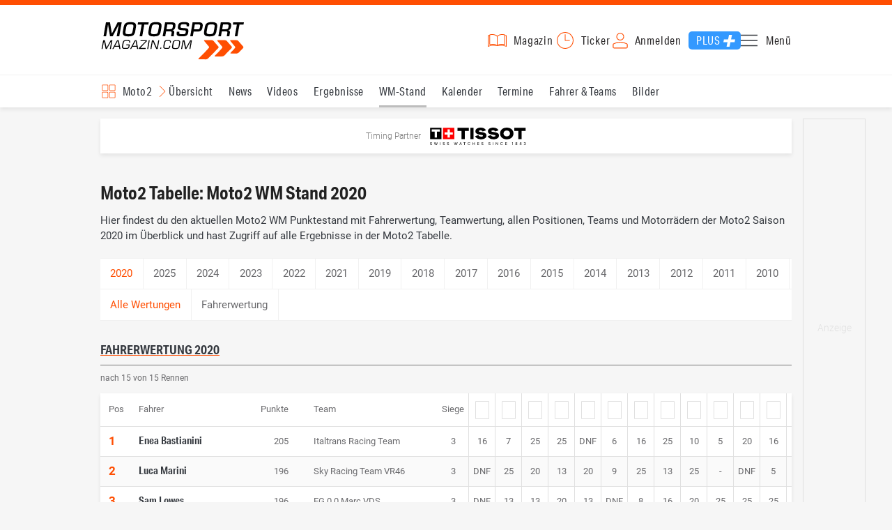

--- FILE ---
content_type: text/html; charset=utf-8
request_url: https://www.motorsport-magazin.com/moto2/gesamtwertung-2020.html
body_size: 13979
content:
<!DOCTYPE html><html lang="de" data-device-tpl="desktop"><head><meta charset="utf-8"><meta name="viewport" content="width=device-width, initial-scale=1, shrink-to-fit=no, viewport-fit=cover"><link rel="preconnect" href="https://www.motorsport-magazin.com"><link rel="preconnect" crossorigin href="https://cmp.motorsport-magazin.com"><link rel="preconnect" crossorigin href="https://tm.motorsport-magazin.com"><link rel="preconnect" crossorigin href="https://img.motorsport-magazin.com"><link rel="preconnect" crossorigin href="https://images.motorsport-magazin.com"><link rel="preconnect" crossorigin href="https://www.googletagmanager.com"><link rel="dns-prefetch" href="https://www.google-analytics.com"><link rel="dns-prefetch" href="https://www.googleadservices.com"><link rel="preconnect" crossorigin href="https://fonts.googleapis.com"><link rel="preconnect" crossorigin href="https://fonts.gstatic.com"><link rel="dns-prefetch" href="https://www.google.com"><link rel="dns-prefetch" href="https://www.google.de"><link rel="dns-prefetch" href="https://www.gstatic.com"><link rel="dns-prefetch" href="https://m.addthis.com"><link rel="dns-prefetch" href="https://s7.addthis.com"><link rel="dns-prefetch" href="https://static.cleverpush.com"><link rel="preconnect" crossorigin href="https://use.typekit.net"><link rel="preconnect" crossorigin href="https://p.typekit.net"><link rel="dns-prefetch" href="https://www.facebook.com"><link rel="preconnect" crossorigin href="https://connect.facebook.net"><link rel="preconnect" crossorigin href="https://cdn.jsdelivr.net"><link rel="preconnect" crossorigin href="https://platform-api.sharethis.com"><link rel="dns-prefetch" href="https://ads.motorsport-magazin.com"><link rel="preconnect" crossorigin href="https://securepubads.g.doubleclick.net"><link rel="preconnect" crossorigin href="https://tpc.googlesyndication.com"><link rel="dns-prefetch" href="https://pagead2.googlesyndication.com"><link rel="dns-prefetch" href="https://pubads.g.doubleclick.net"><link rel="dns-prefetch" href="https://stats.g.doubleclick.net"><link rel="dns-prefetch" href="https://sync.teads.tv"><link rel="dns-prefetch" href="https://a.teads.tv"><link rel="dns-prefetch" href="https://t.teads.tv"><link rel="dns-prefetch" href="https://z.moatads.com"><link rel="dns-prefetch" href="https://stpd.cloud"><link rel="dns-prefetch" href="https://js.adscale.de"><link rel="preload" as="font" type="font/woff2" href="/fonts/71475860589005d0fa3a58fab5019830.woff2" crossorigin><link rel="preload" as="font" type="font/woff2" href="/fonts/74a53f043fc5bff8692c0a3c43c10fe2.woff2" crossorigin><link rel="preload" as="font" type="font/woff2" href="/fonts/8597e098eba56d0e807d8e7b566aeb87.woff2" crossorigin><script type="speculationrules">{"prefetch":[{"source":"document","eagerness":"conservative"},{"where":{"selector_matches":"a:not([target=_blank]):not([rel~=nofollow]):not([href^=\"#\"]):not([href^=\"mailto:\"]):not([href^=\"tel:\"]):not([download])"},"eagerness":"moderate"}],"prerender":[{"where":{"selector_matches":"a:not([target=_blank]):not([rel~=nofollow]):not([href^=\"#\"]):not([href^=\"mailto:\"]):not([href^=\"tel:\"]):not([download])"},"eagerness":"conservative"}]}</script><style>@font-face{font-family:aktiv-grotesk-condensed;src:url(/fonts/71475860589005d0fa3a58fab5019830.woff2) format("woff2"),url(/fonts/7bb9015dfd1982b34f946b540067e4ad.woff) format("woff"),url(/fonts/14a2e092ba7999f1b9a346d1ec26c4f6.opentype) format("opentype");font-display:fallback;font-style:normal;font-weight:400;font-stretch:normal}@font-face{font-family:aktiv-grotesk-condensed;src:url(/fonts/74a53f043fc5bff8692c0a3c43c10fe2.woff2) format("woff2"),url(/fonts/ce5f61eea29b35b58e0fcdcef221fac7.woff) format("woff"),url(/fonts/dd6d4c25a8bf6686da52d70b03aa3641.opentype) format("opentype");font-display:fallback;font-style:normal;font-weight:500;font-stretch:normal}@font-face{font-family:aktiv-grotesk-condensed;src:url(/fonts/8597e098eba56d0e807d8e7b566aeb87.woff2) format("woff2"),url(/fonts/2d1b3ceb66ea6ddea4b69d3dc41f7ed0.woff) format("woff"),url(/fonts/de03c502e1b0a097ae36103cd0d1e391.opentype) format("opentype");font-display:fallback;font-style:normal;font-weight:700;font-stretch:normal}.tk-aktiv-grotesk-condensed{font-family:aktiv-grotesk-condensed,sans-serif}@font-face{font-family:Roboto;font-style:normal;font-weight:300;font-display:fallback;src:url(/fonts/roboto/v29/roboto-v29-latin-300.woff2) format('woff2'),url(/fonts/roboto/v29/roboto-v29-latin-300.woff) format('woff')}@font-face{font-family:Roboto;font-style:normal;font-weight:400;font-display:fallback;src:url(/fonts/roboto/v29/roboto-v29-latin-regular.woff2) format('woff2'),url(/fonts/roboto/v29/roboto-v29-latin-regular.woff) format('woff')}@font-face{font-family:Roboto;font-style:normal;font-weight:500;font-display:fallback;src:url(/fonts/roboto/v29/roboto-v29-latin-500.woff2) format('woff2'),url(/fonts/roboto/v29/roboto-v29-latin-500.woff) format('woff')}@font-face{font-family:Roboto;font-style:normal;font-weight:700;font-display:fallback;src:url(/fonts/roboto/v29/roboto-v29-latin-700.woff2) format('woff2'),url(/fonts/roboto/v29/roboto-v29-latin-700.woff) format('woff')}</style><link rel="preload" as="script" href="https://cmp.motorsport-magazin.com/unified/wrapperMessagingWithoutDetection.js"><link rel="preload" as="script" href="https://tm.motorsport-magazin.com/gtm.js?id=GTM-5H8V9CX"><link rel="preload" as="style" href="/css/style.1765294065.css" fetchpriority="high"><link rel="preload" as="script" href="/js/msm.min.1763631795.js"><link rel="stylesheet" href="/css/style.1765294065.css" media="all"><link rel="preload" as="style" href="https://cdn.jsdelivr.net/gh/lipis/flag-icons@6.6.6/css/flag-icons.min.css"><link rel="stylesheet" href="https://cdn.jsdelivr.net/gh/lipis/flag-icons@6.6.6/css/flag-icons.min.css" media="print" onload="this.media='all'"><title>Moto2 WM Stand 2020: Die aktuelle Moto2 Tabelle</title><link rel="canonical" href="https://www.motorsport-magazin.com/moto2/gesamtwertung-2020.html"><meta name="language" content="de"><meta name="robots" content="index, follow, noarchive, noodp, max-snippet:-1, max-image-preview:large, max-video-preview:-1"><meta name="format-detection" content="telephone=no"><link rel="icon" type="image/png" href="/favicons/favicon-96x96.png" sizes="96x96" /><link rel="icon" type="image/svg+xml" href="/favicons/favicon.svg" /><link rel="shortcut icon" href="/favicons/favicon.ico" /><link rel="apple-touch-icon" sizes="180x180" href="/favicons/apple-touch-icon.png" /><meta name="apple-mobile-web-app-title" content="MSM" /><link rel="manifest" href="/favicons/site.webmanifest" /><meta property="og:locale" content="de_DE"><meta name="twitter:card" content="summary_large_image"><meta name="twitter:site" content="@MSM_Online"><meta property="twitter:url" content="https://www.motorsport-magazin.com/moto2/gesamtwertung-2020.html"><meta property="article:publisher" content="https://www.facebook.com/motorsportmagazin/" /><meta property="og:site_name" content="Motorsport-Magazin.com"><meta property="og:type" content="website"><meta property="og:title" content="Moto2 WM Stand 2020: Die aktuelle Moto2 Tabelle"><meta property="og:url" content="https://www.motorsport-magazin.com/moto2/gesamtwertung-2020.html"><meta name="twitter:title" content="Moto2 WM Stand 2020: Die aktuelle Moto2 Tabelle"><meta name="description" content="Hier findest du den aktuellen Moto2 WM Punktestand der Saison 2020 im Überblick mit allen Fahrern, Teams, Strecken und Positionen in unserer Moto2 Tabelle."><meta name="twitter:image" content="https://images.motorsport-magazin.com/images/1200/627/q_80/n_fb/1073868.jpg"><meta property="og:image" content="https://images.motorsport-magazin.com/images/1200/627/q_80/n_fb/1073868.jpg"><meta property="og:image:secure_url" content="https://images.motorsport-magazin.com/images/1200/627/q_80/n_fb/1073868.jpg"><meta property="og:image:type" content="image/jpeg"><meta property="og:image:width" content="1200"><meta property="og:image:height" content="627"><meta property="og:description" content="Hier findest du den aktuellen Moto2 WM Punktestand der Saison 2020 im Überblick mit allen Fahrern, Teams, Strecken und Positionen in unserer Moto2 Tabelle."><meta name="twitter:description" content="Hier findest du den aktuellen Moto2 WM Punktestand der Saison 2020 im Überblick mit allen Fahrern, Teams, Strecken und Positionen in unserer Moto2 Tabelle."><meta property="article:author" content="https://www.facebook.com/motorsportmagazin"><meta name="author" content="Motorsport-Magazin.com"><meta name="keywords" content=""><meta name="google-site-verification" content="CriDC1-Nf66adBHm1o_Qf5YORWCoZVD3zhDZ_7H4seA"><meta name="google-site-verification" content="kQQKm-QbZYTRyVdFPAN16mRMJuOuNX2sRbJusyGku2s"><meta name="p:domain_verify" content="a0bf20662530e66e8716f9dec19bc52a"><meta name="verify-v1" content="ApjIGckfE8tjwzpWqelsHBbSWr05r1HZf3yxFJoWuyw="><meta property="fb:admins" content="1110738559"><meta property="fb:page_id" content="60543959122"><meta property="fb:pages" content="60543959122"><script type="application/ld+json">{ "@context": "http://schema.org", "@type": "BreadcrumbList", "itemListElement": [ { "@type": "ListItem", "position": 1, "item": { "@id": "https://www.motorsport-magazin.com", "name": "Motorsport-Magazin.com" } }, { "@type": "ListItem", "position": 2, "item": { "@id": "https://www.motorsport-magazin.com/moto2/", "name": "Moto2" } } ]
}</script><style>div[id*="sp_message_container"] {	height: 100vh !important;	width: 100vw !important;	overflow: hidden !important;	transform: translateZ(0) !important;	will-change: auto !important;
}
div[id*="sp_message_container"] iframe {	height: 100vh !important;	width: 100vw !important;	border: 0 none !important;	transform: translateZ(0) !important;	will-change: auto !important;
}
div[id*="sp_message_container"] div {	max-height: 100vh !important;	height: 100vh !important;	overflow: auto !important;	transform: translateZ(0) !important;	will-change: auto !important;
}</style><style>#collection-component-1731340270918 { height: 450px; overflow: auto; margin-bottom: 1.5rem; }</style><script>function _typeof(t){return(_typeof="function"==typeof Symbol&&"symbol"==typeof Symbol.iterator?function(t){return typeof t}:function(t){return t&&"function"==typeof Symbol&&t.constructor===Symbol&&t!==Symbol.prototype?"symbol":typeof t})(t)}!function(){var t=function(){var t,e,o=[],n=window,r=n;for(;r;){try{if(r.frames.__tcfapiLocator){t=r;break}}catch(t){}if(r===n.top)break;r=n.parent}t||(!function t(){var e=n.document,o=!!n.frames.__tcfapiLocator;if(!o)if(e.body){var r=e.createElement("iframe");r.style.cssText="display:none",r.name="__tcfapiLocator",e.body.appendChild(r)}else setTimeout(t,5);return!o}(),n.__tcfapi=function(){for(var t=arguments.length,n=new Array(t),r=0;r<t;r++)n[r]=arguments[r];if(!n.length)return o;"setGdprApplies"===n[0]?n.length>3&&2===parseInt(n[1],10)&&"boolean"==typeof n[3]&&(e=n[3],"function"==typeof n[2]&&n[2]("set",!0)):"ping"===n[0]?"function"==typeof n[2]&&n[2]({gdprApplies:e,cmpLoaded:!1,cmpStatus:"stub"}):o.push(n)},n.addEventListener("message",(function(t){var e="string"==typeof t.data,o={};if(e)try{o=JSON.parse(t.data)}catch(t){}else o=t.data;var n="object"===_typeof(o)?o.__tcfapiCall:null;n&&window.__tcfapi(n.command,n.version,(function(o,r){var a={__tcfapiReturn:{returnValue:o,success:r,callId:n.callId}};t&&t.source&&t.source.postMessage&&t.source.postMessage(e?JSON.stringify(a):a,"*")}),n.parameter)}),!1))};"undefined"!=typeof module?module.exports=t:t()}();const d=document,w=window;var dataLayer=[{'ivw_cp': 'diverses'}];let isUTM=!1;const ready=async t=>{"loading"!=d.readyState?t():d.addEventListener?d.addEventListener("DOMContentLoaded",t):d.attachEvent("onreadystatechange",function(){"complete"==d.readyState&&t()})},isEmpty=t=>null==t||""===t||!1===t||"false"==t,gCV=async t=>{const e=d.cookie.match("(^|;)\\s*"+t+"\\s*=\\s*([^;]+)");return e?e.pop():""},sL=async(t,e,n,a,o)=>{const s=d.head||d.getElementsByTagName("head")[0];let i=d.createElement("script");i.type="text/javascript",i.src=t,n&&(i.id=n),e&&(i.async=!0),a&&(i.defer=!0),"function"==typeof o&&(i.onload=o),s.appendChild(i)},eURIC=t=>""!=t?encodeURIComponent(t):"",dURIC=t=>""!=t?decodeURIComponent(t):"",sCV=async(t,e,n)=>{let a="";if(n){let t=new Date;t.setTime(t.getTime()+Math.round(24*n*60*60*1e3)),a="; expires="+t.toUTCString()}d.cookie=t+"="+(e||"")+a+"; path=/; domain=.motorsport-magazin.com"},utmQuery=dURIC(window.location.search.substring(1)),utmVariables=utmQuery.split("&"),utmParams=["utm_source","utm_medium","utm_campaign","utm_content","utm_term","utm_adwords","_adwords","adwords","gclid","utmads"],getUTMValue=async t=>{let e,n;for(n=0;n<utmVariables.length;n++)if((e=utmVariables[n].split("="))[0]===t)return null===e[1]?null:e[1]},valueExists=async t=>null!==t&&""!==t&&void 0!==t;utmParams.forEach(t=>{let e;getUTMValue(t).then(t=>valueExists(e=t)).then(n=>{n&&(isUTM=!0,sCV(t,e,1/24))}),gCV(t).then(t=>valueExists(t)).then(t=>{t&&(isUTM=!0)})}),window.nonIabVendorConsents=[],window.nonIabPurposeConsents=[],window._sp_queue=[],window._sp_={config:{accountId:1514,baseEndpoint:"https://cmp.motorsport-magazin.com",gdpr:{},targetingParams:{subscribed:false}}},sL("https://cmp.motorsport-magazin.com/unified/wrapperMessagingWithoutDetection.js",!0);</script><script>ready(function() { (function(w,d,s,l,i){w[l]=w[l]||[];w[l].push({'gtm.start':new Date().getTime(),event:'gtm.js'});var f=d.getElementsByTagName(s)[0],j=d.createElement(s),dl=l!='dataLayer'?'&l='+l:'';j.defer=true;j.src='https://tm.motorsport-magazin.com/gtm.js?id='+i+dl;f.parentNode.insertBefore(j,f);})(window,document,'script','dataLayer','GTM-5H8V9CX'); });</script><script>window.loadGPT = function(){ sL("https://securepubads.g.doubleclick.net/tag/js/gpt.js", true); sL("https://stpd.cloud/saas/6468", true); };</script><script>let GAMslots={};stpd=window.stpd||{que:[]};window.googletag=window.googletag||{cmd:[]},googletag.cmd.push(function(){GAMslots['div-gpt-ad-1645456296436-0'] = googletag.defineSlot('/23026833175/side-right-desktop', ['fluid', [300,600],[336,600],[300,250],[336,336],[320,320],[336,280]], 'div-gpt-ad-1645456296436-0').addService(googletag.pubads());GAMslots['div-gpt-ad-1669193967015-0'] = googletag.defineSlot('/23026833175/werbeplayer', ['fluid', [450, 253]], 'div-gpt-ad-1669193967015-0').addService(googletag.pubads());GAMslots['div-gpt-ad-1645459952423-0'] = googletag.defineSlot('/23026833175/content-1-desktop', ['fluid', [300,250],[336,336],[320,320],[336,280]], 'div-gpt-ad-1645459952423-0').addService(googletag.pubads());GAMslots['div-gpt-ad-1645459999838-0'] = googletag.defineSlot('/23026833175/content-2-desktop', ['fluid', [300,600],[336,600],[300,250],[336,336],[320,320],[336,280]], 'div-gpt-ad-1645459999838-0').addService(googletag.pubads());GAMslots['div-gpt-ad-1645464083471-0'] = googletag.defineSlot('/23026833175/content-3-desktop', ['fluid', [300,250],[336,336],[320,320],[336,280]], 'div-gpt-ad-1645464083471-0').addService(googletag.pubads());GAMslots['div-gpt-ad-1645464117460-0'] = googletag.defineSlot('/23026833175/content-4-desktop', ['fluid', [300,600],[336,600],[300,250],[336,336],[320,320],[336,280]], 'div-gpt-ad-1645464117460-0').addService(googletag.pubads());GAMslots['div-gpt-ad-1645464162910-0'] = googletag.defineSlot('/23026833175/content-5-desktop', ['fluid', [300,250],[336,336],[320,320],[336,280]], 'div-gpt-ad-1645464162910-0').addService(googletag.pubads());googletag.pubads().disableInitialLoad();googletag.pubads().enableSingleRequest();googletag.enableServices();});</script><script>const loadST=()=>{};</script></head><body><noscript><iframe src="https://tm.motorsport-magazin.com/ns.html?id=GTM-5H8V9CX" height="0" width="0" style="display:none;visibility:hidden"></iframe></noscript><div id="page" data-page="full"><header><section class="visually-hidden" id="accessibility-info" aria-labelledby="accessibility-heading" role="complementary" aria-label="Tastatur-Navigation für Barrierefreiheit"> <strong id="accessibility-heading">Tastatur-Navigation</strong> <p>Nutzen Sie die folgenden Tastenkombinationen für schnelle Navigation:</p> <nav aria-label="Skiplink (nur Screenreader)" class="visually-hidden"> <a href="#content">Zum Hauptinhalt springen</a> </nav> <nav aria-label="Accesskey-Navigation" role="navigation"> <ul> <li><strong>Windows (Chrome/Edge):</strong> <kbd>Alt+1</kbd> | <strong>Windows (Firefox):</strong> <kbd>Alt+Shift+1</kbd> | <strong>Mac (Chrome/Safari):</strong> <kbd>Ctrl+Option+1</kbd> | <strong>Mac (Firefox):</strong> <kbd>Ctrl+1</kbd> - Logo-Link zur Startseite springen</li> <li><strong>Windows (Chrome/Edge):</strong> <kbd>Alt+M</kbd> | <strong>Windows (Firefox):</strong> <kbd>Alt+Shift+M</kbd> | <strong>Mac (Chrome/Safari):</strong> <kbd>Ctrl+Option+M</kbd> | <strong>Mac (Firefox):</strong> <kbd>Ctrl+M</kbd> - Hauptmenü öffnen</li> <li><strong>Windows (Chrome/Edge):</strong> <kbd>Alt+2</kbd> | <strong>Windows (Firefox):</strong> <kbd>Alt+Shift+2</kbd> | <strong>Mac (Chrome/Safari):</strong> <kbd>Ctrl+Option+2</kbd> | <strong>Mac (Firefox):</strong> <kbd>Ctrl+2</kbd> - Hauptmenü fokussieren</li> <li><strong>Windows (Chrome/Edge):</strong> <kbd>Alt+S</kbd> | <strong>Windows (Firefox):</strong> <kbd>Alt+Shift+S</kbd> | <strong>Mac (Chrome/Safari):</strong> <kbd>Ctrl+Option+S</kbd> | <strong>Mac (Firefox):</strong> <kbd>Ctrl+S</kbd> - Suchformular fokussieren (nur nach <kbd>Alt+M</kbd>)</li> <li><strong>Windows (Chrome/Edge):</strong> <kbd>Alt+R</kbd> | <strong>Windows (Firefox):</strong> <kbd>Alt+Shift+R</kbd> | <strong>Mac (Chrome/Safari):</strong> <kbd>Ctrl+Option+R</kbd> | <strong>Mac (Firefox):</strong> <kbd>Ctrl+R</kbd> - Rennserien-Auswahl öffnen</li> <li><strong>Windows (Chrome/Edge):</strong> <kbd>Alt+3</kbd> | <strong>Windows (Firefox):</strong> <kbd>Alt+Shift+3</kbd> | <strong>Mac (Chrome/Safari):</strong> <kbd>Ctrl+Option+3</kbd> | <strong>Mac (Firefox):</strong> <kbd>Ctrl+3</kbd> - Rennserien-Auswahlliste fokussieren</li> <li><strong>Windows (Chrome/Edge):</strong> <kbd>Alt+L</kbd> | <strong>Windows (Firefox):</strong> <kbd>Alt+Shift+L</kbd> | <strong>Mac (Chrome/Safari):</strong> <kbd>Ctrl+Option+L</kbd> | <strong>Mac (Firefox):</strong> <kbd>Ctrl+L</kbd> - Login-Bereich</li> <li><strong>Windows (Chrome/Edge):</strong> <kbd>Alt+N</kbd> | <strong>Windows (Firefox):</strong> <kbd>Alt+Shift+N</kbd> | <strong>Mac (Chrome/Safari):</strong> <kbd>Ctrl+Option+N</kbd> | <strong>Mac (Firefox):</strong> <kbd>Ctrl+N</kbd> - Newsletter-Bereich (lädt Formular)</li> <li><strong>Windows (Chrome/Edge):</strong> <kbd>Alt+F</kbd> | <strong>Windows (Firefox):</strong> <kbd>Alt+Shift+F</kbd> | <strong>Mac (Chrome/Safari):</strong> <kbd>Ctrl+Option+F</kbd> | <strong>Mac (Firefox):</strong> <kbd>Ctrl+F</kbd> - Footer-Bereich</li> <li><strong>Windows (Chrome/Edge):</strong> <kbd>Alt+T</kbd> | <strong>Windows (Firefox):</strong> <kbd>Alt+Shift+T</kbd> | <strong>Mac (Chrome/Safari):</strong> <kbd>Ctrl+Option+T</kbd> | <strong>Mac (Firefox):</strong> <kbd>Ctrl+T</kbd> - Social Media Links</li> <li><strong>Windows (Chrome/Edge):</strong> <kbd>Alt+B</kbd> | <strong>Windows (Firefox):</strong> <kbd>Alt+Shift+B</kbd> | <strong>Mac (Chrome/Safari):</strong> <kbd>Ctrl+Option+B</kbd> | <strong>Mac (Firefox):</strong> <kbd>Ctrl+B</kbd> - Breadcrumb-Navigation</li> <li><strong>Windows (Chrome/Edge):</strong> <kbd>Alt+7</kbd> | <strong>Windows (Firefox):</strong> <kbd>Alt+Shift+7</kbd> | <strong>Mac (Chrome/Safari):</strong> <kbd>Ctrl+Option+7</kbd> | <strong>Mac (Firefox):</strong> <kbd>Ctrl+7</kbd> - Zum Hauptinhalt springen</li> </ul> </nav> <nav aria-label="Seiten-spezifische-spezifische Accesskeys" role="navigation"> <h3>Seiten-spezifische-Bereiche:</h3> <ul> <li><strong>Windows (Chrome/Edge):</strong> <kbd>Alt+U</kbd> | <strong>Windows (Firefox):</strong> <kbd>Alt+Shift+U</kbd> | <strong>Mac (Chrome/Safari):</strong> <kbd>Ctrl+Option+U</kbd> | <strong>Mac (Firefox):</strong> <kbd>Ctrl+U</kbd> - Wertungstabelle</li> <li><strong>Windows (Chrome/Edge):</strong> <kbd>Alt+D</kbd> | <strong>Windows (Firefox):</strong> <kbd>Alt+Shift+D</kbd> | <strong>Mac (Chrome/Safari):</strong> <kbd>Ctrl+Option+D</kbd> | <strong>Mac (Firefox):</strong> <kbd>Ctrl+D</kbd> - Fahrerwertung</li> <li><strong>Windows (Chrome/Edge):</strong> <kbd>Alt+W</kbd> | <strong>Windows (Firefox):</strong> <kbd>Alt+Shift+W</kbd> | <strong>Mac (Chrome/Safari):</strong> <kbd>Ctrl+Option+W</kbd> | <strong>Mac (Firefox):</strong> <kbd>Ctrl+W</kbd> - Teamwertung</li> </ul> </nav> </section><div class="wrapper"><a href="/" title="Motorsport-Magazin.com" class="logo" accesskey="1">Motorsport-Magazin.com</a><div><span class="lmsk" id="magazin" data-lmsk="aHR0cHM6Ly9hYm8ubW90b3JzcG9ydC1tYWdhemluLmNvbS9iZXN0ZWxsZW4uaHRtbD9tc21fdmFsaWRfdXJsPTE=" title="Magazin bestellen">Magazin</span><a href="/neueste-artikel.html" id="update" title="Newsticker">Ticker</a><span data-login="false" data-login-text="Mein Konto" id="login" class="user-login" title="Anmelden" accesskey="L">Anmelden</span><a href="https://mein.motorsport-magazin.com/plus" data-login-type="existing" id="plus" title="Motorsport-Magazin.com Plus">Plus</a><span class="menu-toggle-btn" role="button" tabindex="0" aria-expanded="false" aria-controls="menu" aria-label="Hauptmenü öffnen" title="Hauptmenü öffnen" accesskey="M">Menü</span></div></div></header><nav aria-label="Bereichsnavigation" role="navigation"><div id="channel-nav" class="wrapper"><input type="checkbox" id="channel-selection-toggle" data-current-channel-id="10" /><label for="channel-selection-toggle" id="channel-selection" accesskey="R" aria-label="Rennserien-Auswahl öffnen: Moto2">Moto2</label><div class="main"><a href="/moto2/" title="Moto2 Übersicht">Übersicht</a><a href="/moto2/news.html" title="Moto2 News">News</a><a href="/moto2/videos.html" title="Moto2 Videos">Videos</a><a href="/moto2/ergebnisse-2025.html" title="Moto2 Ergebnisse">Ergebnisse</a><a href="/moto2/gesamtwertung-2025.html" title="Moto2 WM-Stand" class="active" aria-current="page">WM-Stand</a><a href="/moto2/rennkalender-2026.html" title="Moto2 Kalender">Kalender</a><a href="/moto2/termine-heute-aktuell-zukunft.html" title="Moto2 Termine">Termine</a><a href="/moto2/fahrer-teams-2025.html" title="Moto2 Fahrer & Teams">Fahrer & Teams</a><a href="/moto2/bilder.html" title="Moto2 Bilder">Bilder</a></div><span id="menu-dropdown">mehr</span><div id="channel-selection-list" class="dropdown-content" accesskey="3" aria-label="Rennserien-Auswahlliste" role="listbox"><a href="/" rel="nofollow" title="Startseite">Startseite</a><a href="/formel1/" title="Formel 1">Formel 1</a><a href="/motorrad/" title="Motorrad GP">Motorrad GP</a><a href="/dtm/" title="DTM">DTM</a><a href="/wec-langstrecken-wm/" title="WEC">WEC</a><a href="/formele/" title="Formel E">Formel E</a><a href="/motorsport/" title="Mehr Motorsport">Mehr Motorsport</a><a href="/auto-tuning/" title="Auto und Mobilität">Auto und Mobilität</a><a href="/sportwagen/" title="Sportwagen">Sportwagen</a><a href="/nascar/" title="NASCAR">NASCAR</a><a href="/formelsport/" title="Formelsport">Formelsport</a><a href="/formel2/" title="Formel 2">Formel 2</a><a href="/formel3/" title="Formel 3">Formel 3</a><a href="/24h-stunden-le-mans/" title="24h Le Mans">24h Le Mans</a><a href="/24h-stunden-nuerburgring/" title="24h Nürburgring">24h Nürburgring</a><a href="/motogp/" title="MotoGP">MotoGP</a><a href="/superbike/" title="Superbike WSBK">Superbike WSBK</a><a href="/moto2/" title="Moto2" class="active" aria-current="page">Moto2</a><a href="/moto3/" title="Moto3">Moto3</a><a href="/motoe/" title="MotoE">MotoE</a><a href="/gt-world-challenge/" title="GT World Challenge">GT World Challenge</a><a href="/adac-gt-masters/" title="GT Masters">GT Masters</a><a href="/us-racing/" title="US-Racing">US-Racing</a><a href="/indycar/" title="Indycar">Indycar</a><a href="/nls/" title="NLS">NLS</a><a href="/rallye/" title="Rallye">Rallye</a><a href="/dakar/" title="Dakar Rallye">Dakar Rallye</a><a href="/esports/" title="eSports und Games">eSports und Games</a><a href="https://www.motorsport-magazin.com/themen.html" title="Themen A-Z">Themen A-Z</a></div></div></nav><section class="ad-top"></section><main id="content" accesskey="7"><div class="sponsored-row"><a href="https://ads.motorsport-magazin.com/ads/www/delivery/ck.php?zoneid=23" target="_blank" title="Timing Partner Tissot" class="tissot">Timing Partner</a></div><article class="details-content" id="standings-details"><header><h1>Moto2 Tabelle: Moto2 WM Stand 2020</h1><p class="teaser">Hier findest du den aktuellen Moto2 WM Punktestand mit Fahrerwertung, Teamwertung, allen Positionen, Teams und Motorrädern der Moto2 Saison 2020 im Überblick und hast Zugriff auf alle Ergebnisse in der Moto2 Tabelle.</p></header><section class="content-filter" id="saison-filter" data-active="2020"><a href="/moto2/gesamtwertung-2025.html" title="WM-Stand 2025">2025</a><a href="/moto2/gesamtwertung-2024.html" title="WM-Stand 2024">2024</a><a href="/moto2/gesamtwertung-2023.html" title="WM-Stand 2023">2023</a><a href="/moto2/gesamtwertung-2022.html" title="WM-Stand 2022">2022</a><a href="/moto2/gesamtwertung-2021.html" title="WM-Stand 2021">2021</a><a href="/moto2/gesamtwertung-2019.html" title="WM-Stand 2019">2019</a><a href="/moto2/gesamtwertung-2018.html" title="WM-Stand 2018">2018</a><a href="/moto2/gesamtwertung-2017.html" title="WM-Stand 2017">2017</a><a href="/moto2/gesamtwertung-2016.html" title="WM-Stand 2016">2016</a><a href="/moto2/gesamtwertung-2015.html" title="WM-Stand 2015">2015</a><a href="/moto2/gesamtwertung-2014.html" title="WM-Stand 2014">2014</a><a href="/moto2/gesamtwertung-2013.html" title="WM-Stand 2013">2013</a><a href="/moto2/gesamtwertung-2012.html" title="WM-Stand 2012">2012</a><a href="/moto2/gesamtwertung-2011.html" title="WM-Stand 2011">2011</a><a href="/moto2/gesamtwertung-2010.html" title="WM-Stand 2010">2010</a><a href="/moto2/gesamtwertung-2009.html" title="WM-Stand 2009">2009</a><a href="/moto2/gesamtwertung-2008.html" title="WM-Stand 2008">2008</a><a href="/moto2/gesamtwertung-2007.html" title="WM-Stand 2007">2007</a></section><section class="content-filter" id="standing-filter" data-filter=".standings-content" data-active="Alle Wertungen"><a class="active" data-id="all">Alle Wertungen</a><a data-id="driver">Fahrerwertung</a></section><section class="standings-content" id="driver"><h2 class="section">Fahrerwertung 2020</h2><p>nach 15 von 15 Rennen</p><div class="table-wrapper"><table class="standings-table"><caption class="visually-hidden">Fahrerwertung 2020</caption><thead><tr><th scope="col">Pos</th><th scope="col">Fahrer</th><th scope="col">Punkte</th><th scope="col">Team</th><th scope="col">Siege</th><th scope="col"><span aria-label="Flagge Katar GP qa" class="lazy-class fi" data-class="fi-qa" title = "Katar GP" role="img" aria-hidden="false"></span></th><th scope="col"><span aria-label="Flagge Spanien GP es" class="lazy-class fi" data-class="fi-es" title = "Spanien GP" role="img" aria-hidden="false"></span></th><th scope="col"><span aria-label="Flagge Andalusien GP es" class="lazy-class fi" data-class="fi-es" title = "Andalusien GP" role="img" aria-hidden="false"></span></th><th scope="col"><span aria-label="Flagge Tschechien GP cz" class="lazy-class fi" data-class="fi-cz" title = "Tschechien GP" role="img" aria-hidden="false"></span></th><th scope="col"><span aria-label="Flagge Österreich GP at" class="lazy-class fi" data-class="fi-at" title = "Österreich GP" role="img" aria-hidden="false"></span></th><th scope="col"><span aria-label="Flagge Steiermark GP at" class="lazy-class fi" data-class="fi-at" title = "Steiermark GP" role="img" aria-hidden="false"></span></th><th scope="col"><span aria-label="Flagge San Marino GP it" class="lazy-class fi" data-class="fi-it" title = "San Marino GP" role="img" aria-hidden="false"></span></th><th scope="col"><span aria-label="Flagge Emilia-Romagna GP it" class="lazy-class fi" data-class="fi-it" title = "Emilia-Romagna GP" role="img" aria-hidden="false"></span></th><th scope="col"><span aria-label="Flagge Katalonien GP es" class="lazy-class fi" data-class="fi-es" title = "Katalonien GP " role="img" aria-hidden="false"></span></th><th scope="col"><span aria-label="Flagge Frankreich GP fr" class="lazy-class fi" data-class="fi-fr" title = "Frankreich GP " role="img" aria-hidden="false"></span></th><th scope="col"><span aria-label="Flagge Aragon GP es" class="lazy-class fi" data-class="fi-es" title = "Aragon GP" role="img" aria-hidden="false"></span></th><th scope="col"><span aria-label="Flagge Teruel GP es" class="lazy-class fi" data-class="fi-es" title = "Teruel GP" role="img" aria-hidden="false"></span></th><th scope="col"><span aria-label="Flagge Europa GP es" class="lazy-class fi" data-class="fi-es" title = "Europa GP" role="img" aria-hidden="false"></span></th><th scope="col"><span aria-label="Flagge Valencia GP es" class="lazy-class fi" data-class="fi-es" title = "Valencia GP" role="img" aria-hidden="false"></span></th><th scope="col"><span aria-label="Flagge Portugal GP pt" class="lazy-class fi" data-class="fi-pt" title = "Portugal GP" role="img" aria-hidden="false"></span></th></tr></thead><tbody><tr><td>1</td><td><a href="/fahrer/enea-bastianini-3248.html" title="Enea Bastianini">Enea Bastianini</a></td><td>205</td><td>Italtrans Racing Team</td><td>3</td><td>16</td><td>7</td><td>25</td><td>25</td><td><span title="Ausfall">DNF</span></td><td>6</td><td>16</td><td>25</td><td>10</td><td>5</td><td>20</td><td>16</td><td>13</td><td>10</td><td>11</td></tr><tr><td>2</td><td><a href="/fahrer/luca-marini-3203.html" title="Luca Marini">Luca Marini</a></td><td>196</td><td>Sky Racing Team VR46</td><td>3</td><td><span title="Ausfall">DNF</span></td><td>25</td><td>20</td><td>13</td><td>20</td><td>9</td><td>25</td><td>13</td><td>25</td><td>-</td><td><span title="Ausfall">DNF</span></td><td>5</td><td>10</td><td>11</td><td>20</td></tr><tr><td>3</td><td><a href="/fahrer/sam-lowes-2757.html" title="Sam Lowes">Sam Lowes</a></td><td>196</td><td>EG 0,0 Marc VDS</td><td>3</td><td><span title="Zurückgezogen">DNF</span></td><td>13</td><td>13</td><td>20</td><td>13</td><td><span title="Disqualifiziert">DNF</span></td><td>8</td><td>16</td><td>20</td><td>25</td><td>25</td><td>25</td><td><span title="Ausfall">DNF</span></td><td>2</td><td>16</td></tr><tr><td>4</td><td><a href="/fahrer/marco-bezzecchi-3406.html" title="Marco Bezzecchi">Marco Bezzecchi</a></td><td>184</td><td>Sky Racing Team VR46</td><td>2</td><td>4</td><td><span title="Ausfall">DNF</span></td><td>16</td><td>10</td><td>10</td><td>25</td><td>20</td><td>20</td><td>9</td><td>16</td><td><span title="Ausfall">DNF</span></td><td><span title="Ausfall">DNF</span></td><td>25</td><td>16</td><td>13</td></tr><tr><td>5</td><td><a href="/fahrer/jorge-martin-3407.html" title="Jorge Martin">Jorge Martin</a></td><td>160</td><td>Red Bull KTM Ajo</td><td>2</td><td>-</td><td>16</td><td>10</td><td>8</td><td>25</td><td>20</td><td aria-label="Keine Daten">-</td><td aria-label="Keine Daten">-</td><td><span title="Ausfall">DNF</span></td><td><span title="Ausfall">DNF</span></td><td>16</td><td>10</td><td>20</td><td>25</td><td>10</td></tr><tr><td>6</td><td><a href="/fahrer/remy-gardner-3368.html" title="Remy Gardner">Remy Gardner</a></td><td>135</td><td>ONEXOX TKKR SAG Team</td><td>1</td><td>11</td><td>9</td><td>2</td><td>3</td><td><span title="Ausfall">DNF</span></td><td>16</td><td><span title="Zurückgezogen">DNF</span></td><td aria-label="Keine Daten">-</td><td>-</td><td>20</td><td>11</td><td>13</td><td>16</td><td>9</td><td>25</td></tr><tr><td>7</td><td><a href="/fahrer/joe-roberts-3918.html" title="Joe Roberts">Joe Roberts</a></td><td>94</td><td>Tennor American Racing</td><td>0</td><td>13</td><td>-</td><td>-</td><td>16</td><td>6</td><td>4</td><td>6</td><td><span title="Ausfall">DNF</span></td><td>11</td><td>10</td><td>8</td><td>6</td><td><span title="Ausfall">DNF</span></td><td>5</td><td>9</td></tr><tr><td>8</td><td><a href="/fahrer/tetsuta-nagashima-3229.html" title="Tetsuta Nagashima">Tetsuta Nagashima</a></td><td>91</td><td>Red Bull KTM Ajo</td><td>1</td><td>25</td><td>20</td><td>5</td><td>5</td><td><span title="Ausfall">DNF</span></td><td>13</td><td><span title="Ausfall">DNF</span></td><td><span title="+1 Position Strafe (Überschreitung der Streckenbegrenzung)">-</span></td><td>4</td><td>-</td><td>7</td><td>2</td><td>4</td><td>4</td><td>2</td></tr><tr><td>9</td><td><a href="/fahrer/marcel-schroetter-1582.html" title="Marcel Schrötter">Marcel Schrötter</a></td><td>81</td><td>Liqui Moly Intact GP</td><td>0</td><td>9</td><td><span title="Ausfall">DNF</span></td><td>6</td><td>1</td><td>16</td><td>5</td><td><span title="Ausfall">DNF</span></td><td>11</td><td>6</td><td>6</td><td>1</td><td>-</td><td>3</td><td>13</td><td>4</td></tr><tr><td>10</td><td><a href="/fahrer/xavier-vierge-3543.html" title="Xavier Vierge">Xavier Vierge</a></td><td>79</td><td>Petronas Sprinta Racing</td><td>0</td><td>7</td><td>6</td><td>8</td><td>4</td><td>11</td><td>10</td><td>13</td><td><span title="Ausfall">DNF</span></td><td><span title="Ausfall">DNF</span></td><td><span title="Ausfall">DNF</span></td><td>-</td><td>4</td><td>7</td><td>3</td><td>6</td></tr><tr><td>11</td><td><a href="/fahrer/thomas-luethi-1127.html" title="Thomas Lüthi">Thomas Lüthi</a></td><td>72</td><td>Liqui Moly Intact GP</td><td>0</td><td>6</td><td><span title="Ausfall">DNF</span></td><td>9</td><td>-</td><td>9</td><td>11</td><td>10</td><td>7</td><td>5</td><td>11</td><td>4</td><td><span title="Ausfall">DNF</span></td><td>-</td><td>-</td><td>-</td></tr><tr><td>12</td><td><a href="/fahrer/lorenzo-baldassarri-2937.html" title="Lorenzo Baldassarri">Lorenzo Baldassarri</a></td><td>71</td><td>Flexbox HP 40</td><td>0</td><td>20</td><td>8</td><td><span title="Ausfall">DNF</span></td><td>-</td><td>5</td><td>1</td><td>5</td><td>-</td><td><span title="Ausfall">DNF</span></td><td>8</td><td>-</td><td><span title="Ausfall">DNF</span></td><td>11</td><td>6</td><td>7</td></tr><tr><td>13</td><td><a href="/fahrer/augusto-fernandez-3898.html" title="Augusto Fernandez">Augusto Fernandez</a></td><td>71</td><td>EG 0,0 Marc VDS</td><td>0</td><td><span title="Ausfall">DNF</span></td><td>3</td><td>3</td><td>11</td><td>8</td><td><span title="Ausfall">DNF</span></td><td>11</td><td>-</td><td><span title="Ausfall">DNF</span></td><td>13</td><td>5</td><td>8</td><td><span title="Zurückgezogen">DNF</span></td><td>1</td><td>8</td></tr><tr><td>14</td><td><a href="/fahrer/aron-canet-3588.html" title="Aron Canet">Aron Canet</a></td><td>67</td><td>Pull&amp;Bear Aspar Team Moto2</td><td>0</td><td>8</td><td>11</td><td>11</td><td>6</td><td>7</td><td><span title="Ausfall">DNF</span></td><td>7</td><td>3</td><td>8</td><td><span title="Nicht gestartet">DNF</span></td><td aria-label="Keine Daten">-</td><td aria-label="Keine Daten">-</td><td>5</td><td><span title="Ausfall">DNF</span></td><td>1</td></tr><tr><td>15</td><td><a href="/fahrer/fabio-di-giannantonio-3583.html" title="Fabio Di Giannantonio">Fabio Di Giannantonio</a></td><td>65</td><td>Beta Tools - Speed Up Racing</td><td>0</td><td>3</td><td><span title="Ausfall">DNF</span></td><td>-</td><td>-</td><td>-</td><td>-</td><td>9</td><td>8</td><td>16</td><td>9</td><td><span title="Ausfall">DNF</span></td><td>20</td><td><span title="Ausfall">DNF</span></td><td><span title="Ausfall">DNF</span></td><td><span title="Ausfall">DNF</span></td></tr><tr><td>16</td><td><a href="/fahrer/hector-garzo-3909.html" title="Héctor Garzó">Héctor Garzó</a></td><td>63</td><td>Flexbox HP 40</td><td>0</td><td>-</td><td>4</td><td><span title="Ausfall">DNF</span></td><td><span title="Ausfall">DNF</span></td><td>1</td><td>7</td><td><span title="Ausfall">DNF</span></td><td>6</td><td>3</td><td>4</td><td>9</td><td><span title="Ausfall">DNF</span></td><td>9</td><td>20</td><td><span title="Ausfall">DNF</span></td></tr><tr><td>17</td><td><a href="/fahrer/jorge-navarro-2784.html" title="Jorge Navarro">Jorge Navarro</a></td><td>58</td><td>Beta Tools - Speed Up Racing</td><td>0</td><td>10</td><td><span title="Ausfall">DNF</span></td><td><span title="Ausfall">DNF</span></td><td>9</td><td><span title="Ausfall">DNF</span></td><td><span title="Ausfall">DNF</span></td><td><span title="Ausfall">DNF</span></td><td>9</td><td>13</td><td><span title="Ausfall">DNF</span></td><td>-</td><td>11</td><td>6</td><td><span title="Ausfall">DNF</span></td><td><span title="Ausfall">DNF</span></td></tr><tr><td>18</td><td><a href="/fahrer/jake-dixon-3871.html" title="Jake Dixon">Jake Dixon</a></td><td>44</td><td>Petronas Sprinta Racing</td><td>0</td><td>2</td><td>-</td><td><span title="Ausfall">DNF</span></td><td><span title="Ausfall">DNF</span></td><td>2</td><td>8</td><td>-</td><td>10</td><td><span title="Ausfall">DNF</span></td><td><span title="Ausfall">DNF</span></td><td>13</td><td>9</td><td><span title="Zurückgezogen">DNF</span></td><td aria-label="Keine Daten">-</td><td aria-label="Keine Daten">-</td></tr><tr><td>19</td><td><a href="/fahrer/marcos-ramirez-3304.html" title="Marcos Ramirez">Marcos Ramirez</a></td><td>37</td><td>Tennor American Racing</td><td>0</td><td><span title="Ausfall">DNF</span></td><td>-</td><td>1</td><td>-</td><td><span title="+1 Position Strafe, weil bei gelber Flagge überholt">-</span></td><td>-</td><td>4</td><td>-</td><td>7</td><td>3</td><td>10</td><td>7</td><td>-</td><td><span title="Ausfall">DNF</span></td><td>5</td></tr><tr><td>20</td><td><a href="/fahrer/nicolo-bulega-3584.html" title="Nicolo Bulega">Nicolo Bulega</a></td><td>32</td><td>Gresini Racing Moto2</td><td>0</td><td>-</td><td>2</td><td>4</td><td>2</td><td>-</td><td>3</td><td>1</td><td>5</td><td><span title="Ausfall">DNF</span></td><td><span title="Ausfall">DNF</span></td><td>-</td><td>-</td><td>8</td><td>7</td><td><span title="Ausfall">DNF</span></td></tr><tr><td>21</td><td><a href="/fahrer/hafizh-syahrin-2367.html" title="Hafizh Syahrin">Hafizh Syahrin</a></td><td>21</td><td>Pull&amp;Bear Aspar Team Moto2</td><td>0</td><td>-</td><td>10</td><td><span title="Ausfall">DNF</span></td><td>7</td><td><span title="Ausfall">DNF</span></td><td aria-label="Keine Daten">-</td><td><span title="Ausfall">DNF</span></td><td>-</td><td>-</td><td>1</td><td>-</td><td>3</td><td><span title="Ausfall">DNF</span></td><td>-</td><td>-</td></tr><tr><td>22</td><td><a href="/fahrer/stefano-manzi-3474.html" title="Stefano Manzi">Stefano Manzi</a></td><td>21</td><td>MV Agusta Forward Racing</td><td>0</td><td>1</td><td>5</td><td>7</td><td><span title="Ausfall">DNF</span></td><td>-</td><td>2</td><td>-</td><td>1</td><td><span title="Ausfall">DNF</span></td><td>2</td><td>2</td><td><span title="Ausfall">DNF</span></td><td>1</td><td><span title="Ausfall">DNF</span></td><td>-</td></tr><tr><td>23</td><td><a href="/fahrer/bo-bendsneyder-3589.html" title="Bo Bendsneyder">Bo Bendsneyder</a></td><td>18</td><td>RW Racing GP</td><td>0</td><td>5</td><td><span title="Ausfall">DNF</span></td><td>-</td><td>-</td><td>-</td><td><span title="+29 Sekunden Strafe">-</span></td><td>-</td><td>-</td><td>-</td><td>-</td><td>-</td><td>-</td><td>2</td><td>8</td><td>3</td></tr><tr><td>24</td><td><a href="/fahrer/simone-corsi-1156.html" title="Simone Corsi">Simone Corsi</a></td><td>15</td><td>MV Agusta Forward Racing</td><td>0</td><td>-</td><td>1</td><td><span title="Ausfall">DNF</span></td><td><span title="Zurückgezogen">DNF</span></td><td>-</td><td>-</td><td>2</td><td>4</td><td>1</td><td>-</td><td>6</td><td>1</td><td><span title="Ausfall">DNF</span></td><td>-</td><td><span title="Ausfall">DNF</span></td></tr><tr><td>25</td><td><a href="/fahrer/somkiat-chantra-4153.html" title="Somkiat Chantra">Somkiat Chantra</a></td><td>10</td><td>Idemitsu Honda Team Asia</td><td>0</td><td>-</td><td><span title="Ausfall">DNF</span></td><td><span title="Ausfall">DNF</span></td><td>-</td><td>3</td><td><span title="Ausfall">DNF</span></td><td>-</td><td>-</td><td><span title="Ausfall">DNF</span></td><td>7</td><td>-</td><td>-</td><td><span title="Ausfall">DNF</span></td><td>-</td><td>-</td></tr><tr><td>26</td><td><a href="/fahrer/edgar-pons-3303.html" title="Edgar Pons">Edgar Pons</a></td><td>5</td><td>Gresini Racing Moto2</td><td>0</td><td>-</td><td>-</td><td>-</td><td>-</td><td><span title="Ausfall">DNF</span></td><td><span title="+3 Sekunden Strafe">-</span></td><td><span title="Ausfall">DNF</span></td><td>-</td><td>2</td><td>-</td><td>3</td><td><span title="Ausfall">DNF</span></td><td>-</td><td><span title="Ausfall">DNF</span></td><td><span title="Ausfall">DNF</span></td></tr><tr><td>27</td><td><a href="/fahrer/lorenzo-dalla-porta-3542.html" title="Lorenzo Dalla Porta">Lorenzo Dalla Porta</a></td><td>5</td><td>Italtrans Racing Team</td><td>0</td><td>-</td><td>-</td><td><span title="Ausfall">DNF</span></td><td>-</td><td>-</td><td>-</td><td>3</td><td>2</td><td><span title="Ausfall">DNF</span></td><td>-</td><td>-</td><td>-</td><td>-</td><td><span title="Ausfall">DNF</span></td><td>-</td></tr><tr><td>28</td><td><a href="/fahrer/dominique-aegerter-1174.html" title="Dominique Aegerter">Dominique Aegerter</a></td><td>4</td><td>RW Racing GP</td><td>0</td><td aria-label="Keine Daten">-</td><td aria-label="Keine Daten">-</td><td aria-label="Keine Daten">-</td><td>-</td><td>4</td><td><span title="Ausfall">DNF</span></td><td aria-label="Keine Daten">-</td><td aria-label="Keine Daten">-</td><td aria-label="Keine Daten">-</td><td aria-label="Keine Daten">-</td><td aria-label="Keine Daten">-</td><td aria-label="Keine Daten">-</td><td aria-label="Keine Daten">-</td><td aria-label="Keine Daten">-</td><td>-</td></tr></tbody></table></div><p>DNF = Ausfall, DIS = Disqualifikation</p></section><div id="div-gpt-ad-1669193967015-0" class="ad-zone lazy-ad-zone sticky" style="min-width: 450px; min-height: 253px"></div><div class="section-btn"><a href="/moto2/ergebnisse-2020.html" title="Moto2 Ergebnisse 2020">Moto2 Ergebnisse 2020</a><a href="/moto2/rennkalender-2020.html" title="Moto2 Kalender 2020">Moto2 Kalender 2020</a><a href="/moto2/fahrer-teams-2020.html" title="Moto2 Fahrer und Teams 2020">Moto2 Fahrer und Teams 2020</a></div><div class="center home-link"><a href="/" class="arrow-link">Startseite</a></div><div id="div-gpt-ad-1645459952423-0" class="ad-zone lazy-ad-zone" style="min-width: 336px; min-height: 336px"></div><section class="additionals"><aside class="news-list news-box" id="news-box"><strong class="bhl">Moto2 News</strong><article><a href="/moto2/news-295033-das-gesamte-moto2-starterfeld-fuer-die-saison-2026-in-der-uebersicht/" title="Arbolino wechselt zu Fantic Racing: Das gesamte Moto2-Starterfeld für die Saison 2026"></a><figure><picture class="lazy"><source srcset="https://img.motorsport-magazin.com/structured/htdocs/img/logo_white_16_9.svg" data-srcset="/120/68/q_80/1108464.webp 120w, /240/135/q_80/1108464.webp 240w, /360/203/q_80/1108464.webp 360w, /480/270/q_80/1108464.webp 480w" data-sizes="calc((100vw - 2rem) * 0.4)" type="image/webp"><source srcset="https://img.motorsport-magazin.com/structured/htdocs/img/logo_white_16_9.svg" data-srcset="/120/68/q_80/1108464.jpg 120w, /240/135/q_80/1108464.jpg 240w, /360/203/q_80/1108464.jpg 360w, /480/270/q_80/1108464.jpg 480w" data-sizes="calc((100vw - 2rem) * 0.4)" type="image/jpeg"><img class="lazy" loading="lazy" decoding="async" fetchpriority="low" src="https://img.motorsport-magazin.com/structured/htdocs/img/logo_white_16_9.svg" srcset="https://img.motorsport-magazin.com/structured/htdocs/img/logo_white_16_9.svg" data-src="/120/68/q_80/1108464.jpg" data-srcset="/120/68/q_80/1108464.jpg 120w, /240/135/q_80/1108464.jpg 240w, /360/203/q_80/1108464.jpg 360w, /480/270/q_80/1108464.jpg 480w" data-sizes="calc((100vw - 2rem) * 0.4)" width="120" height="68" alt="Arbolino wechselt zu Fantic Racing: Das gesamte Moto2-Starterfeld für die Saison 2026" title="Arbolino wechselt zu Fantic Racing: Das gesamte Moto2-Starterfeld für die Saison 2026"></picture></figure><header><strong>Arbolino wechselt zu Fantic Racing: Das gesamte Moto2-Starterfeld für die Saison 2026</strong></header></article><article><a href="/moto2/news-296357-diogo-moreira-ist-moto2-weltmeister-drama-um-intact-pilot-manuel-gonzalez/" title="Diogo Moreira ist Moto2-Weltmeister! Drama um Intact-Pilot Manuel Gonzalez"></a><figure><picture class="lazy"><source srcset="https://img.motorsport-magazin.com/structured/htdocs/img/logo_white_16_9.svg" data-srcset="/120/68/q_80/1113477.webp 120w, /240/135/q_80/1113477.webp 240w, /360/203/q_80/1113477.webp 360w, /480/270/q_80/1113477.webp 480w" data-sizes="calc((100vw - 2rem) * 0.4)" type="image/webp"><source srcset="https://img.motorsport-magazin.com/structured/htdocs/img/logo_white_16_9.svg" data-srcset="/120/68/q_80/1113477.jpg 120w, /240/135/q_80/1113477.jpg 240w, /360/203/q_80/1113477.jpg 360w, /480/270/q_80/1113477.jpg 480w" data-sizes="calc((100vw - 2rem) * 0.4)" type="image/jpeg"><img class="lazy" loading="lazy" decoding="async" fetchpriority="low" src="https://img.motorsport-magazin.com/structured/htdocs/img/logo_white_16_9.svg" srcset="https://img.motorsport-magazin.com/structured/htdocs/img/logo_white_16_9.svg" data-src="/120/68/q_80/1113477.jpg" data-srcset="/120/68/q_80/1113477.jpg 120w, /240/135/q_80/1113477.jpg 240w, /360/203/q_80/1113477.jpg 360w, /480/270/q_80/1113477.jpg 480w" data-sizes="calc((100vw - 2rem) * 0.4)" width="120" height="68" alt="Diogo Moreira ist Moto2-Weltmeister! Drama um Intact-Pilot Manuel Gonzalez" title="Diogo Moreira ist Moto2-Weltmeister! Drama um Intact-Pilot Manuel Gonzalez"></picture></figure><header><strong>Diogo Moreira ist Moto2-Weltmeister! Drama um Intact-Pilot Manuel Gonzalez</strong></header></article><article><a href="/moto2/news-296242-wm-vorentscheidung-in-der-moto2-diogo-moreira-siegt-in-portimao/" title="WM-Vorentscheidung in der Moto2: Diogo Moreira siegt in Portimao!"></a><figure><picture class="lazy"><source srcset="https://img.motorsport-magazin.com/structured/htdocs/img/logo_white_16_9.svg" data-srcset="/120/68/q_80/1112920.webp 120w, /240/135/q_80/1112920.webp 240w, /360/203/q_80/1112920.webp 360w, /480/270/q_80/1112920.webp 480w" data-sizes="calc((100vw - 2rem) * 0.4)" type="image/webp"><source srcset="https://img.motorsport-magazin.com/structured/htdocs/img/logo_white_16_9.svg" data-srcset="/120/68/q_80/1112920.jpg 120w, /240/135/q_80/1112920.jpg 240w, /360/203/q_80/1112920.jpg 360w, /480/270/q_80/1112920.jpg 480w" data-sizes="calc((100vw - 2rem) * 0.4)" type="image/jpeg"><img class="lazy" loading="lazy" decoding="async" fetchpriority="low" src="https://img.motorsport-magazin.com/structured/htdocs/img/logo_white_16_9.svg" srcset="https://img.motorsport-magazin.com/structured/htdocs/img/logo_white_16_9.svg" data-src="/120/68/q_80/1112920.jpg" data-srcset="/120/68/q_80/1112920.jpg 120w, /240/135/q_80/1112920.jpg 240w, /360/203/q_80/1112920.jpg 360w, /480/270/q_80/1112920.jpg 480w" data-sizes="calc((100vw - 2rem) * 0.4)" width="120" height="68" alt="WM-Vorentscheidung in der Moto2: Diogo Moreira siegt in Portimao!" title="WM-Vorentscheidung in der Moto2: Diogo Moreira siegt in Portimao!"></picture></figure><header><strong>WM-Vorentscheidung in der Moto2: Diogo Moreira siegt in Portimao!</strong></header></article><div class="center"><a href="/moto2/news.html" title="Moto2 News" class="more-link" aria-label="Alle Moto2 News anzeigen">Alle Moto2 News</a></div></aside></section></article></main><footer id="footer"><h2 class="section">Newsletter</h2><a href="#footer-newsletter" accesskey="N" class="visually-hidden">Newsletter-Bereich</a><section id="footer-newsletter" class="lazy-content" data-url="id" data-target="id"></section><section id="breadcrumbs-row"><nav id="breadcrumbs" aria-label="Breadcrumb" role="navigation" accesskey="B" tabindex="0"><a href="https://www.motorsport-magazin.com">Startseite</a><a href="https://www.motorsport-magazin.com/moto2/">Moto2</a><span aria-current="page">WM-Stand 2020</span aria-current="page"></nav></section><div class="wrapper-colums"><section id="msm-social-media-section"><h2>Folge Motorsport-Magazin</h2><nav class="msm-social-media" aria-label="Social Media" role="navigation" accesskey="T" tabindex="0"><a href="https://www.facebook.com/motorsportmagazin" target="_blank" rel="noopener noreferrer" title="Facebook" class="msm-facebook">Facebook</a><a href="https://www.instagram.com/motorsportmagazin/" target="_blank" rel="noopener noreferrer" title="Instagram" class="msm-instagram">Instagram</a><a href="https://www.youtube.com/MotorsportMagazinCom?sub_confirmation=1" target="_blank" rel="noopener noreferrer" title="YouTube" class="msm-youtube">YouTube</a><a href="https://twitter.com/MSM_Online" target="_blank" rel="noopener noreferrer" title="Twitter" class="msm-twitter">Twitter</a><a href="/push-benachrichtigungen.html" class="msm-push-notifications" title="Push Notifications Einstellungen">Push Notifications Einstellungen</a><a href="/service/rss.html" rel="noopener noreferrer" title="RSS-Feed" class="msm-rss-feed">RSS-Feed</a></nav></section><section id="footer-magazin"><h2>Dein Motorsport - Dein Magazin</h2><span class="lmsk" data-lmsk="aHR0cHM6Ly9tZWluLm1vdG9yc3BvcnQtbWFnYXppbi5jb20vcGx1cz9tc21fdmFsaWRfdXJsPTE=" title="Motorsport-Magazin Plus">Motorsport-Magazin Plus</span><span class="lmsk" data-lmsk="aHR0cHM6Ly9uZXdzbGV0dGVyLm1vdG9yc3BvcnQtbWFnYXppbi5jb20vYWJvbm5pZXJlbi5odG1sP21zbV92YWxpZF91cmw9MQ==" title="Motorsport-Newsletter">Motorsport-Newsletter</span><a href="https://www.motorsport-magazin.com/motorsport-app-kostenlos-android-ios-apple.html" title="Motorsport-App">Motorsport-App</a><span class="lmsk" data-lmsk="aHR0cHM6Ly9hYm8ubW90b3JzcG9ydC1tYWdhemluLmNvbS9iZXN0ZWxsZW4uaHRtbD9tc21fdmFsaWRfdXJsPTE=" title="Motorsport-Magazin bestellen">Motorsport-Magazin bestellen</span><span class="lmsk" data-lmsk="aHR0cHM6Ly9sb2dpbi5tb3RvcnNwb3J0LW1hZ2F6aW4uY29tP21zbV92YWxpZF91cmw9MQ==" title="Login / Registrieren">Login / Registrieren</span><div id="magazine-issue"><h2>Ausgabe 106</h2><a href="https://abo.motorsport-magazin.com/bestellen.html" title="Motorsport-Magazin Nr. 106"><picture class="lazy detail-view" data-image-id="1115069"><source srcset="data:image/svg+xml,%3Csvg%20xmlns='http://www.w3.org/2000/svg'%20width='250'%20height='327'%3E%3C/svg%3E" data-srcset="/320/419/q_80/1115069.webp 320w, /640/837/q_80/1115069.webp 640w, /960/1256/q_80/1115069.webp 960w" data-sizes="(min-width: 1024px) 676px, (min-width: 576px) 640px, 320px" type="image/webp"><source srcset="data:image/svg+xml,%3Csvg%20xmlns='http://www.w3.org/2000/svg'%20width='250'%20height='327'%3E%3C/svg%3E" data-srcset="/320/419/q_80/1115069.jpg 320w, /640/837/q_80/1115069.jpg 640w, /960/1256/q_80/1115069.jpg 960w" data-sizes="(min-width: 1024px) 676px, (min-width: 576px) 640px, 320px" type="image/jpeg"><img class="lazy" loading="lazy" decoding="async" fetchpriority="low" src="data:image/svg+xml,%3Csvg%20xmlns='http://www.w3.org/2000/svg'%20width='250'%20height='327'%3E%3C/svg%3E" srcset="data:image/svg+xml,%3Csvg%20xmlns='http://www.w3.org/2000/svg'%20width='250'%20height='327'%3E%3C/svg%3E" data-src="/960/1256/q_80/1115069.jpg" data-srcset="/320/419/q_80/1115069.jpg 320w, /640/837/q_80/1115069.jpg 640w, /960/1256/q_80/1115069.jpg 960w" data-sizes="(min-width: 1024px) 676px, (min-width: 576px) 640px, 320px" width="960" height="1256" alt="Motorsport-Magazin Nr. 106" title="Motorsport-Magazin Nr. 106"></picture><span id="abo-bestellen">bestellen</span></a></div></section></div><div id="msm-page-infos"><strong>Moto2 WM-Stand 2020 - Moto2 2020</strong><p>Hier findest du den aktuellen Moto2 WM-Stand 2020 mit Fahrerwertung, Teamwertung, allen Punkten und Positionen der Moto2 Saison 2020 als Tabelle im Überblick und hast Zugriff auf alle Moto2 Ergebnisse 2020.</p></div><section class="topic-links"><a href="https://www.motorsport-magazin.com/formel1/news-296724-formel-1-heute-live-abu-dhabi-testfahrten-fordern-2026er-reifen-alle-news-im-liveticker-aktuell/">Liveticker F1 Testfahrten</a><a href="/formel1/ergebnisse-2025.html">Formel 1 Ergebnisse</a><a href="/formel1/tvprogramm.html">Formel 1 im TV</a><a href="/motogp/tvprogramm.html">MotoGP im TV</a><a href="/motogp/ergebnisse-2025.html">MotoGP Ergebnisse</a><a href="/themen/max-verstappen-formel-1-weltmeister-red-bull-news-bilder-555.html">Max Verstappen</a><a href="/themen/mick-schumacher-formel-1-fahrer-news-bilder-videos-591.html">Mick Schumacher</a><a href="/themen/marc-marquez-motogp-fahrer-fuer-ducati-honda-news-infos-278.html">Marc Marquez</a><a href="/themen/lewis-hamilton-53.html">Lewis Hamilton</a><a href="/themen/lando-norris-257.html">Lando Norris</a><a href="/themen/nico-huelkenberg-formel-1-fahrer-sauber-audi-news-61.html">Nico Hülkenberg</a><a href="/themen/scuderia-ferrari-formel-1-team-news-bilder-videos-infos-75.html">Ferrari</a><a href="/themen/mclaren-formel-1-traditionsteam-news-bilder-74.html">McLaren</a><a href="/themen/red-bull-racing-formel-1-rennstall-news-bilder-verstappen-73.html">Red Bull Racing</a><a href="/themen/mercedes-amg-f1-team-formel-1-weltmeisterteam-news-76.html">Mercedes</a><a href="/themen/audi-formel-1-news-und-bilder-813.html">Audi, Formel 1</a><a href="/themen/oscar-piastri-formel-1-fahrer-news-bilder-videos-811.html">Oscar Piastri </a><a href="/themen/formel-1-weltmeister-fernando-alonso-aston-martin-news-54.html">Fernando Alonso</a><a href="/themen/ducati-motogp-team-bagnaia-marquez-news-infos-138.html">Ducati</a><a href="/themen/honda-motogp-team-mir-marini-news-info-136.html">Honda, MotoGP</a><a href="/themen/formel-1-saison-2025-alle-news-regeln-infos-889.html">Formel-1-Saison 2025</a><a href="/themen/charles-leclerc-ferrari-fahrer-formel-1-news-infos-638.html">Charles Leclerc</a><a href="/themen/francesco-bagnaia-motogp-fahrer-fuer-ducati-news-infos-714.html">Francesco Bagnaia</a><a href="/themen/valentino-rossi-motogp-fahrer-fuer-yamaha-ducati-news-infos-130.html">Valentino Rossi</a><a href="/themen/alle-news-zu-den-neuen-formel-1-regeln-2026-so-steht-es-um-m-897.html">Formel-1-Regeln 2026</a></section><div id="page-up">zum Seitenanfang</div><section id="footer-links-section"><nav id="footer-links" aria-label="Footer Navigation" role="navigation" accesskey="F" tabindex="0"><span class="lmsk" data-lmsk="aHR0cHM6Ly93d3cubW90b3JzcG9ydC1tYWdhemluLmNvbS9laW5zdGVsbHVuZ2VuLmh0bWw/bXNtX3ZhbGlkX3VybD0x" title="Einstellungen">Einstellungen</span><span class="lmsk" data-lmsk="aHR0cHM6Ly93d3cubW90b3JzcG9ydC1tYWdhemluLmNvbS9udXR6dW5nc2JlZGluZ3VuZ2VuLmh0bWw/bXNtX3ZhbGlkX3VybD0x" title="AGB">AGB</span><span class="lmsk" data-lmsk="aHR0cHM6Ly93d3cubW90b3JzcG9ydC1tYWdhemluLmNvbS9kYXRlbnNjaHV0ei5odG1sP21zbV92YWxpZF91cmw9MQ==" title="Datenschutz">Datenschutz</span><span class="lmsk" data-lmsk="#" onClick="window._sp_.gdpr.loadPrivacyManagerModal(1194796);closeMenu();" title="Datenschutz-Manager">Datenschutz-Manager</span><span class="lmsk" data-lmsk="aHR0cHM6Ly9hYm8ubW90b3JzcG9ydC1tYWdhemluLmNvbS9rdWVuZGlnZW4uaHRtbD9tc21fdmFsaWRfdXJsPTE=" title="Verträge hier kündigen">Verträge hier kündigen</span><span class="lmsk" data-lmsk="aHR0cHM6Ly9tZWRpYWtpdC5tb3RvcnNwb3J0LW1hZ2F6aW4uY29tLz9tc21fdmFsaWRfdXJsPTE=" title="Mediadaten">Mediadaten</span><span class="lmsk" data-lmsk="aHR0cHM6Ly93d3cubW90b3JzcG9ydC1tYWdhemluLmNvbS9pbXByZXNzdW0uaHRtbD9tc21fdmFsaWRfdXJsPTE=" title="Impressum">Impressum</span><span class="lmsk" data-lmsk="aHR0cHM6Ly9qb2JzLm1vdG9yc3BvcnQtbWFnYXppbi5jb20/bXNtX3ZhbGlkX3VybD0x" title="Jobs">Jobs</span><span class="lmsk" data-lmsk="aHR0cHM6Ly93d3cubW90b3JzcG9ydC1tYWdhemluLmNvbS9iYXJyaWVyZWZyZWloZWl0c2Vya2xhZXJ1bmcvP21zbV92YWxpZF91cmw9MQ==" title="Barrierefreiheitserklärung">Barrierefreiheitserklärung</span><span class="lmsk" data-lmsk="aHR0cHM6Ly93d3cubW90b3JzcG9ydC1tYWdhemluLmNvbS9yZWRha3Rpb25lbGxlLXJpY2h0bGluaWVuLz9tc21fdmFsaWRfdXJsPTE=" title="Redaktionelle Richtlinien">Redaktionelle Richtlinien</span><span class="lmsk" data-lmsk="aHR0cHM6Ly93d3cubW90b3JzcG9ydC1tYWdhemluLmNvbS9rb250YWt0Lmh0bWw/bXNtX3ZhbGlkX3VybD0x" title="Kontakt">Kontakt</span></nav><span>&copy; 1997-2025 Motorsport-Magazin.com GmbH</span></section></footer><section class="sidebar-left"></section><section class="sidebar-right"><div id="div-gpt-ad-1645456296436-0" class="ad-zone" style="min-width: 90px; min-height: 600px"><script>googletag.cmd.push(function() { googletag.display('div-gpt-ad-1645456296436-0'); });</script></div></section></div><div id="menu-wrapper"><nav id="menu" role="navigation" aria-label="Hauptnavigation" data-url="/moto2/msm-menu/" data-lmsk="aHR0cHM6Ly93d3cubW90b3JzcG9ydC1tYWdhemluLmNvbS9tb3RvMi9nZXNhbXR3ZXJ0dW5nLTIwMjAuaHRtbD9tc21fdmFsaWRfdXJsPTE=" accesskey="2"><ul><li id="menu-user"><p><span class="icon-user"><span class="user-login" data-login-text="Abmelden" title="Anmelden" data-login="false" data-logout="true">Anmelden</span><span class="lmsk" data-lmsk="aHR0cHM6Ly9tZWluLm1vdG9yc3BvcnQtbWFnYXppbi5jb20vcmVnaXN0cmllcmVuLmh0bWw/bXNtX3ZhbGlkX3VybD0x" data-login-text="Mein Konto" title="Registrieren">Registrieren</span></span><span class="lmsk icon-plus-sign" data-lmsk="aHR0cHM6Ly9tZWluLm1vdG9yc3BvcnQtbWFnYXppbi5jb20vcGx1cz9tc21fdmFsaWRfdXJsPTE=" title="Jetzt Plus-Vorteile freischalten">Jetzt Plus-Vorteile freischalten</span></p></li><li id="menu-start"><p><span class="lmsk icon-home" data-lmsk="aHR0cHM6Ly93d3cubW90b3JzcG9ydC1tYWdhemluLmNvbS8/bXNtX3ZhbGlkX3VybD0x" title="Startseite">Startseite</span><a href="/neueste-artikel.html" class="icon-update" title="Newsticker">Newsticker</a><span class="lmsk icon-envelope" data-lmsk="aHR0cHM6Ly9uZXdzbGV0dGVyLm1vdG9yc3BvcnQtbWFnYXppbi5jb20vYWJvbm5pZXJlbi5odG1sP21zbV92YWxpZF91cmw9MQ==" title="Newsletter">Newsletter</span><a href="https://abo.motorsport-magazin.com/bestellen.html" class="icon-book" title="Magazin bestellen">Magazin bestellen</a></p></li></ul><ul id="menu-content"><li><a href="/moto2/" title="Moto2">Moto2</a></li><li><a href="/formel1/" title="Formel 1">Formel 1</a></li><li><a href="/motorrad/" title="Motorrad GP Motorrad">Motorrad</a></li><li><a href="/wec-langstrecken-wm/" title="WEC">WEC</a></li><li><a href="/dtm/" title="DTM">DTM</a></li><li><a href="/formele/" title="Formel E">Formel E</a></li><li><a href="/motorsport/" title="Motorsport">Motorsport</a></li><li><a href="/auto-tuning/" title="Auto und Mobilität">Auto und Mobilität</a></li><li><a href="/videos.html" title="Videos">Videos</a></li><li><a href="/tvprogramm.html" title="TV-Programm">TV-Programm</a></li><li><a href="/themen.html" title="Themen A - Z">Themen A - Z</a></li><li><a href="https://www.motorsport-magazin.com/community/" title="Forum">Forum</a></li><li><span class="lmsk" data-lmsk="aHR0cHM6Ly9tZWluLm1vdG9yc3BvcnQtbWFnYXppbi5jb20vcGx1cz9tc21fdmFsaWRfdXJsPTE=" title="Motorsport-Magazin Plus">Motorsport-Magazin Plus</span></li><li><span class="lmsk" data-lmsk="aHR0cHM6Ly9tZWluLm1vdG9yc3BvcnQtbWFnYXppbi5jb20vcGx1cz9tc21fdmFsaWRfdXJsPTE=" title="Werbung ausschalten">Werbung ausschalten</span></li><li><span class="lmsk" data-lmsk="aHR0cHM6Ly9tZWluLm1vdG9yc3BvcnQtbWFnYXppbi5jb20vZ3V0c2NoZWluLXNjaGVua2VuLmh0bWw/bXNtX3ZhbGlkX3VybD0x" title="Gutschein kaufen">Gutschein kaufen</span></li><li><span class="lmsk" data-lmsk="aHR0cHM6Ly9tZWluLm1vdG9yc3BvcnQtbWFnYXppbi5jb20vdW50ZXJzdHVldHplbi1iZWl0cmFnLmh0bWw/bXNtX3ZhbGlkX3VybD0x" title="Unterstütze uns">Unterstütze uns</span></li><li><a href="https://www.motorsport-magazin.com/ueber-uns/" title="Über uns">Über uns</a></li><li><span class="lmsk" data-lmsk="aHR0cHM6Ly9qb2JzLm1vdG9yc3BvcnQtbWFnYXppbi5jb20/bXNtX3ZhbGlkX3VybD0x" title="Jobs">Jobs</span></li></ul><ul id="menu-search-form"><li><form action="/suche.html" method="post" id="search-form" data-process="SearchForm" role="search" aria-label="Such-Formular"><input type="search" id="sc_keyword" name="sc[keyword]" placeholder="Suchbegriff(e)" aria-label="Motorsport-Magazin.com durchsuchen" accesskey="S" /><label class="visually-hidden" for="sc_keyword">Suchbegriff(e)</label><button type="submit" title="Suche">Suche</button></form></li></ul><ul id="menu-footer"><li class="msm-social-media" id="menu-social-bar"><p><a href="https://www.facebook.com/motorsportmagazin" target="_blank" rel="noopener noreferrer" title="Facebook" class="msm-facebook">Facebook</a><a href="https://www.instagram.com/motorsportmagazin/" target="_blank" rel="noopener noreferrer" title="Instagram" class="msm-instagram">Instagram</a><a href="https://www.youtube.com/MotorsportMagazinCom?sub_confirmation=1" target="_blank" rel="noopener noreferrer" title="YouTube" class="msm-youtube">YouTube</a><a href="https://twitter.com/MSM_Online" target="_blank" rel="noopener noreferrer" title="Twitter" class="msm-twitter">Twitter</a><a href="/push-benachrichtigungen.html" class="msm-push-notifications" title="Push Notifications Einstellungen">Push Notifications Einstellungen</a><a href="/service/rss.html" rel="noopener noreferrer" title="RSS-Feed" class="msm-rss-feed">RSS-Feed</a></p></li><li id="menu-footer-links"><p><span class="lmsk" data-lmsk="aHR0cHM6Ly93d3cubW90b3JzcG9ydC1tYWdhemluLmNvbS9laW5zdGVsbHVuZ2VuLmh0bWw/bXNtX3ZhbGlkX3VybD0x" title="Einstellungen">Einstellungen</span><span class="lmsk" data-lmsk="aHR0cHM6Ly93d3cubW90b3JzcG9ydC1tYWdhemluLmNvbS9udXR6dW5nc2JlZGluZ3VuZ2VuLmh0bWw/bXNtX3ZhbGlkX3VybD0x" title="AGB">AGB</span><span class="lmsk" data-lmsk="aHR0cHM6Ly93d3cubW90b3JzcG9ydC1tYWdhemluLmNvbS9kYXRlbnNjaHV0ei5odG1sP21zbV92YWxpZF91cmw9MQ==" title="Datenschutz">Datenschutz</span><span class="lmsk" data-lmsk="#" onClick="window._sp_.gdpr.loadPrivacyManagerModal(1194796);closeMenu();" title="Datenschutz-Manager">Datenschutz-Manager</span><span class="lmsk" data-lmsk="aHR0cHM6Ly9hYm8ubW90b3JzcG9ydC1tYWdhemluLmNvbS9rdWVuZGlnZW4uaHRtbD9tc21fdmFsaWRfdXJsPTE=" title="Verträge hier kündigen">Verträge hier kündigen</span><span class="lmsk" data-lmsk="aHR0cHM6Ly9tZWRpYWtpdC5tb3RvcnNwb3J0LW1hZ2F6aW4uY29tLz9tc21fdmFsaWRfdXJsPTE=" title="Mediadaten">Mediadaten</span><span class="lmsk" data-lmsk="aHR0cHM6Ly93d3cubW90b3JzcG9ydC1tYWdhemluLmNvbS9pbXByZXNzdW0uaHRtbD9tc21fdmFsaWRfdXJsPTE=" title="Impressum">Impressum</span><span class="lmsk" data-lmsk="aHR0cHM6Ly9qb2JzLm1vdG9yc3BvcnQtbWFnYXppbi5jb20/bXNtX3ZhbGlkX3VybD0x" title="Jobs">Jobs</span><span class="lmsk" data-lmsk="aHR0cHM6Ly93d3cubW90b3JzcG9ydC1tYWdhemluLmNvbS9iYXJyaWVyZWZyZWloZWl0c2Vya2xhZXJ1bmcvP21zbV92YWxpZF91cmw9MQ==" title="Barrierefreiheitserklärung">Barrierefreiheitserklärung</span><span class="lmsk" data-lmsk="aHR0cHM6Ly93d3cubW90b3JzcG9ydC1tYWdhemluLmNvbS9yZWRha3Rpb25lbGxlLXJpY2h0bGluaWVuLz9tc21fdmFsaWRfdXJsPTE=" title="Redaktionelle Richtlinien">Redaktionelle Richtlinien</span><span class="lmsk" data-lmsk="aHR0cHM6Ly93d3cubW90b3JzcG9ydC1tYWdhemluLmNvbS9rb250YWt0Lmh0bWw/bXNtX3ZhbGlkX3VybD0x" title="Kontakt">Kontakt</span></p></li></ul><span class="menu-toggle-btn" role="button" tabindex="0" aria-expanded="true" aria-controls="menu" aria-label="Hauptmenü schließen" title="Hauptmenü schlie&szlig;en"></span></nav></div><script>ready(function() { sL("/js/msm.min.1763631795.js", true); });</script></body></html>

--- FILE ---
content_type: text/html; charset=utf-8
request_url: https://www.motorsport-magazin.com/moto2/msm-menu/
body_size: 3031
content:
<li><span><a href="/moto2/" title="Moto2">Moto2</a></span><ul><li><a href="/moto2/" title="Moto2 Übersicht">Übersicht</a></li><li><a href="/moto2/news.html" title="Moto2 News">News</a></li><li><a href="/moto2/videos.html" title="Moto2 Videos">Videos</a></li><li><a href="/moto2/ergebnisse-2025.html" title="Moto2 Ergebnisse">Ergebnisse</a></li><li><a href="/moto2/gesamtwertung-2025.html" title="Moto2 WM-Stand">WM-Stand</a></li><li><a href="/moto2/rennkalender-2026.html" title="Moto2 Kalender">Kalender</a></li><li><a href="/moto2/termine-heute-aktuell-zukunft.html" title="Moto2 Termine">Termine</a></li><li><a href="/moto2/fahrer-teams-2025.html" title="Moto2 Fahrer & Teams">Fahrer & Teams</a></li><li><a href="/moto2/bilder.html" title="Moto2 Bilder">Bilder</a></li></ul></li><li><span><a href="/formel1/" title="Formel 1">Formel 1</a></span><ul><li><a href="/formel1/" title="Formel 1 Übersicht">Übersicht</a></li><li><a href="/formel1/news.html" title="Formel 1 News">News</a></li><li><a href="/formel1/videos.html" title="Formel 1 Videos">Videos</a></li><li><a href="/formel1/live-ticker.html" title="Formel 1 Live-Ticker">Live-Ticker</a></li><li><a href="/formel1/ergebnisse/2025/abu-dhabi-gp-9575.html" title="Formel 1 Aktueller GP">Aktueller GP</a></li><li><a href="/formel1/ergebnisse-2025.html" title="Formel 1 Ergebnisse">Ergebnisse</a></li><li><a href="/formel1/gesamtwertung-2025.html" title="Formel 1 WM-Stand">WM-Stand</a></li><li><a href="/formel1/tvprogramm.html" title="Formel 1 TV-Programm">TV-Programm</a></li><li><a href="/formel1/rennkalender-2026.html" title="Formel 1 Kalender">Kalender</a></li><li><a href="/formel1/fahrer-teams-2025.html" title="Formel 1 Fahrer & Teams">Fahrer & Teams</a></li><li><a href="/formel1/bilder.html" title="Formel 1 Bilder">Bilder</a></li><li><a href="/formel1/termine-heute-aktuell-zukunft.html" title="Formel 1 Termine">Termine</a></li><li><a href="/formel1/saisonstatistik-2025.html" title="Formel 1 Statistik">Statistik</a></li><li><a href="/formel1/testfahrten-2025.html" title="Formel 1 Testfahrten">Testfahrten</a></li><li><a href="/formel1/reglement.html" title="Formel 1 Reglement">Reglement</a></li><li><a href="/formel1/lexikon.html" title="Formel 1 Lexikon">Lexikon</a></li><li><a href="https://www.motorsport-magazin.com/formel1-datenbank/" title="F1 Datenbank">F1 Datenbank</a></li><li><a href="https://www.motorsport-magazin.com/formel1/news-281244-jobs-beim-motorsport-magazin/" title="Jobs">Jobs</a></li><li><a href="https://www.motorsport-magazin.com/ueber-uns/" title="Über uns">Über uns</a></li></ul></li><li><span><a href="/motorrad/" title="Motorrad GP Motorrad">Motorrad</a></span><ul><li><a href="/motorrad/" title="Motorrad GP Übersicht">Übersicht</a></li><li><span><a href="/motogp/" title="MotoGP">MotoGP</a></span><ul><li><a href="/motogp/" title="MotoGP Übersicht">Übersicht</a></li><li><a href="/motogp/news.html" title="MotoGP News">News</a></li><li><a href="/motogp/videos.html" title="MotoGP Videos">Videos</a></li><li><a href="/motogp/live-ticker.html" title="MotoGP Live-Ticker">Live-Ticker</a></li><li><a href="/motogp/ergebnisse/2025/valencia-gp-9573.html" title="MotoGP Aktueller GP">Aktueller GP</a></li><li><a href="/motogp/ergebnisse-2025.html" title="MotoGP Ergebnisse">Ergebnisse</a></li><li><a href="/motogp/gesamtwertung-2025.html" title="MotoGP WM-Stand">WM-Stand</a></li><li><a href="/motogp/tvprogramm.html" title="MotoGP TV-Programm">TV-Programm</a></li><li><a href="/motogp/rennkalender-2026.html" title="MotoGP Kalender">Kalender</a></li><li><a href="/motogp/fahrer-teams-2026.html" title="MotoGP Fahrer & Teams">Fahrer & Teams</a></li><li><a href="/motogp/termine-heute-aktuell-zukunft.html" title="MotoGP Termine">Termine</a></li><li><a href="/motogp/testfahrten-2026.html" title="MotoGP Testfahrten">Testfahrten</a></li><li><a href="/motogp/reglement.html" title="MotoGP Reglement">Reglement</a></li><li><a href="/motogp/bilder.html" title="MotoGP Bilder">Bilder</a></li></ul></li><li><span><a href="/moto3/" title="Moto3">Moto3</a></span><ul><li><a href="/moto3/" title="Moto3 Übersicht">Übersicht</a></li><li><a href="/moto3/news.html" title="Moto3 News">News</a></li><li><a href="/moto3/videos.html" title="Moto3 Videos">Videos</a></li><li><a href="/moto3/ergebnisse-2025.html" title="Moto3 Ergebnisse">Ergebnisse</a></li><li><a href="/moto3/gesamtwertung-2025.html" title="Moto3 WM-Stand">WM-Stand</a></li><li><a href="/moto3/rennkalender-2026.html" title="Moto3 Kalender">Kalender</a></li><li><a href="/moto3/termine-heute-aktuell-zukunft.html" title="Moto3 Termine">Termine</a></li><li><a href="/moto3/fahrer-teams-2025.html" title="Moto3 Fahrer & Teams">Fahrer & Teams</a></li><li><a href="/moto3/bilder.html" title="Moto3 Bilder">Bilder</a></li></ul></li><li><span><a href="/superbike/" title="Superbike WSBK WSBK">WSBK</a></span><ul><li><a href="/superbike/" title="Superbike WSBK Übersicht">Übersicht</a></li><li><a href="/superbike/news.html" title="Superbike WSBK News">News</a></li><li><a href="/superbike/videos.html" title="Superbike WSBK Videos">Videos</a></li><li><a href="/superbike/ergebnisse-2025.html" title="Superbike WSBK Ergebnisse">Ergebnisse</a></li><li><a href="/superbike/gesamtwertung-2025.html" title="Superbike WSBK WM-Stand">WM-Stand</a></li><li><a href="/superbike/rennkalender-2026.html" title="Superbike WSBK Kalender">Kalender</a></li><li><a href="/superbike/termine-heute-aktuell-zukunft.html" title="Superbike WSBK Termine">Termine</a></li><li><a href="/superbike/fahrer-teams-2026.html" title="Superbike WSBK Fahrer & Teams">Fahrer & Teams</a></li><li><a href="/superbike/bilder.html" title="Superbike WSBK Bilder">Bilder</a></li></ul></li><li><a href="/motorrad/news.html" title="Motorrad GP Alle Serien">Alle Serien</a></li><li><a href="/motorrad/videos.html" title="Motorrad GP Videos">Videos</a></li><li><a href="/motorrad/rennkalender.html" title="Motorrad GP Kalender">Kalender</a></li><li><a href="/motorrad/gesamtwertungen.html" title="Motorrad GP WM-Stand">WM-Stand</a></li><li><a href="/motorrad/ergebnisse.html" title="Motorrad GP Ergebnisse">Ergebnisse</a></li><li><a href="/motorrad/tvprogramm.html" title="Motorrad GP TV-Programm">TV-Programm</a></li><li><a href="/motorrad/fahrer-teams.html" title="Motorrad GP Fahrer & Teams">Fahrer & Teams</a></li><li><a href="/motorrad/bilder.html" title="Motorrad GP Bilder">Bilder</a></li><li><a href="/motorrad/termine-heute-aktuell-zukunft.html" title="Motorrad GP Termine">Termine</a></li></ul></li><li><span><a href="/wec-langstrecken-wm/" title="WEC">WEC</a></span><ul><li><a href="/wec-langstrecken-wm/" title="WEC Übersicht">Übersicht</a></li><li><a href="/wec-langstrecken-wm/news.html" title="WEC News">News</a></li><li><a href="/wec-langstrecken-wm/videos.html" title="WEC Videos">Videos</a></li><li><a href="/wec-langstrecken-wm/rennkalender-2026.html" title="WEC Kalender">Kalender</a></li><li><a href="/wec-langstrecken-wm/tvprogramm.html" title="WEC TV-Programm">TV-Programm</a></li><li><a href="/wec-langstrecken-wm/termine-heute-aktuell-zukunft.html" title="WEC Termine">Termine</a></li><li><a href="/wec-langstrecken-wm/bilder.html" title="WEC Bilder">Bilder</a></li><li><a href="/wec-langstrecken-wm/https://www.motorsport-magazin.com/24h-stunden-le-mans/" title="24h Le Mans">24h Le Mans</a></li></ul></li><li><span><a href="/dtm/" title="DTM">DTM</a></span><ul><li><a href="/dtm/" title="DTM Übersicht">Übersicht</a></li><li><a href="/dtm/news.html" title="DTM News">News</a></li><li><a href="/dtm/videos.html" title="DTM Videos">Videos</a></li><li><a href="/dtm/ergebnisse/2025/hockenheimring-9603.html" title="DTM Aktueller Lauf">Aktueller Lauf</a></li><li><a href="/dtm/ergebnisse-2025.html" title="DTM Ergebnisse">Ergebnisse</a></li><li><a href="/dtm/gesamtwertung-2025.html" title="DTM Wertung">Wertung</a></li><li><a href="/dtm/tvprogramm.html" title="DTM TV-Programm">TV-Programm</a></li><li><a href="/dtm/rennkalender-2026.html" title="DTM Kalender">Kalender</a></li><li><a href="/dtm/fahrer-teams-2025.html" title="DTM Fahrer & Teams">Fahrer & Teams</a></li><li><a href="/dtm/termine-heute-aktuell-zukunft.html" title="DTM Termine">Termine</a></li><li><a href="/dtm/reglement.html" title="DTM Reglement">Reglement</a></li><li><a href="/dtm/bilder.html" title="DTM Bilder">Bilder</a></li></ul></li><li><span><a href="/formele/" title="Formel E">Formel E</a></span><ul><li><a href="/formele/" title="Formel E Übersicht">Übersicht</a></li><li><a href="/formele/news.html" title="Formel E News">News</a></li><li><a href="/formele/bilder.html" title="Formel E Bilder">Bilder</a></li><li><a href="/formele/videos.html" title="Formel E Videos">Videos</a></li><li><a href="/formele/ergebnisse-2026.html" title="Formel E Ergebnisse">Ergebnisse</a></li><li><a href="/formele/gesamtwertung-2026.html" title="Formel E Gesamtwertung">Gesamtwertung</a></li><li><a href="/formele/termine-heute-aktuell-zukunft.html" title="Formel E Termine">Termine</a></li><li><a href="/formele/rennkalender-2026.html" title="Formel E Kalender">Kalender</a></li><li><a href="/formele/fahrer-teams-2026.html" title="Formel E Fahrer und Teams">Fahrer und Teams</a></li><li><a href="/formele/reglement.html" title="Formel E Reglement">Reglement</a></li><li><a href="/formele/tvprogramm.html" title="Formel E TV-Programm">TV-Programm</a></li></ul></li><li><span><a href="/motorsport/" title="Motorsport">Motorsport</a></span><ul><li><a href="https://www.motorsport-magazin.com/motorsport/" title="Übersicht">Übersicht</a></li><li><span><a href="/sportwagen/" title="Sportwagen">Sportwagen</a></span><ul><li><a href="/sportwagen/" title="Sportwagen Übersicht">Übersicht</a></li><li><a href="/sportwagen/news.html" title="Sportwagen News">News</a></li><li><a href="/sportwagen/termine-heute-aktuell-zukunft.html" title="Sportwagen Termine">Termine</a></li><li><a href="/wec-langstrecken-wm/" title="WEC">WEC</a></li><li><a href="/imsa/" title="IMSA">IMSA</a></li><li><a href="/24h-stunden-nuerburgring/" title="24h Nürburgring">24h Nürburgring</a></li><li><a href="/24h-stunden-le-mans/" title="24h Le Mans">24h Le Mans</a></li><li><a href="/sportwagen/bilder.html" title="Sportwagen Bilder">Bilder</a></li><li><a href="/sportwagen/videos.html" title="Sportwagen Videos">Videos</a></li><li><a href="/sportwagen/rennkalender.html" title="Sportwagen Kalender">Kalender</a></li><li><a href="/gt-world-challenge/" title="GT World Challenge">GT World Challenge</a></li><li><a href="/adac-gt-masters/" title="GT Masters">GT Masters</a></li><li><a href="/nls/" title="NLS">NLS</a></li><li><a href="/elms/" title="ELMS">ELMS</a></li></ul></li><li><span><a href="/formelsport/" title="Formelsport">Formelsport</a></span><ul><li><a href="/formelsport/" title="Formelsport Übersicht">Übersicht</a></li><li><a href="/formelsport/news.html" title="Formelsport News">News</a></li><li><a href="/formelsport/bilder.html" title="Formelsport Bilder">Bilder</a></li><li><a href="/formel2/" title="Formel 2">Formel 2</a></li><li><a href="/formel3/" title="Formel 3">Formel 3</a></li><li><a href="/formelsport/ergebnisse.html" title="Formelsport Ergebnisse">Ergebnisse</a></li><li><a href="/formelsport/gesamtwertungen.html" title="Formelsport Gesamtwertungen">Gesamtwertungen</a></li><li><a href="/formelsport/termine-heute-aktuell-zukunft.html" title="Formelsport Termine">Termine</a></li><li><a href="/formelsport/rennkalender.html" title="Formelsport Kalender">Kalender</a></li><li><a href="/formelsport/fahrer-teams.html" title="Formelsport Fahrer und Teams">Fahrer und Teams</a></li></ul></li><li><span><a href="/us-racing/" title="US-Racing">US-Racing</a></span><ul><li><a href="/us-racing/" title="US-Racing Übersicht">Übersicht</a></li><li><a href="/us-racing/news.html" title="US-Racing News">News</a></li><li><a href="/us-racing/termine-heute-aktuell-zukunft.html" title="US-Racing Termine">Termine</a></li><li><a href="/nascar/" title="NASCAR">NASCAR</a><ul><li><a href="/motorsport/" title="Mehr Motorsport">Mehr Motorsport</a></li></ul></li><li><a href="/indycar/" title="Indycar IndyCar">IndyCar</a></li><li><a href="/imsa/" title="IMSA">IMSA</a></li><li><a href="/us-racing/bilder.html" title="US-Racing Bilder">Bilder</a></li><li><a href="/us-racing/videos.html" title="US-Racing Videos">Videos</a></li><li><a href="/motorsport/" title="Mehr Motorsport">Mehr Motorsport</a></li></ul></li><li><span><a href="/rallye/" title="Rallye">Rallye</a></span><ul><li><a href="/rallye/" title="Rallye Übersicht">Übersicht</a></li><li><a href="/rallye/news.html" title="Rallye News">News</a></li><li><a href="/rallye/bilder.html" title="Rallye Bilder">Bilder</a></li><li><a href="/rallye/videos.html" title="Rallye Videos">Videos</a></li><li><a href="/rallye/ergebnisse.html" title="Rallye Ergebnisse">Ergebnisse</a></li><li><a href="/rallye/gesamtwertungen.html" title="Rallye Gesamtwertungen">Gesamtwertungen</a></li><li><a href="/rallye/termine-heute-aktuell-zukunft.html" title="Rallye Termine">Termine</a></li><li><a href="/rallye/rennkalender.html" title="Rallye Kalender">Kalender</a></li><li><a href="/rallye/fahrer-teams.html" title="Rallye Fahrer und Teams">Fahrer und Teams</a></li></ul></li><li><span><a href="/esports/" title="eSports und Games">eSports und Games</a></span><ul><li><a href="/esports/" title="eSports Übersicht">Übersicht</a></li><li><a href="/esports/news.html" title="eSports News">News</a></li><li><a href="/esports/bilder.html" title="eSports Bilder">Bilder</a></li><li><a href="/esports/videos.html" title="eSports Videos">Videos</a></li></ul></li><li><span><a href="/mehr-motorsport/" title="Motorsport-Mix">Motorsport-Mix</a></span><ul><li><a href="/mehr-motorsport/" title="Motorsport-Mix Übersicht">Übersicht</a></li><li><a href="/mehr-motorsport/news.html" title="Motorsport-Mix News">News</a></li><li><a href="/mehr-motorsport/bilder.html" title="Motorsport-Mix Bilder">Bilder</a></li><li><a href="/mehr-motorsport/videos.html" title="Motorsport-Mix Videos">Videos</a></li></ul></li><li><span><a href="/24h-stunden-nuerburgring/" title="24h Nürburgring">24h Nürburgring</a></span><ul><li><a href="/24h-stunden-nuerburgring/" title="24h Nürburgring Übersicht">Übersicht</a></li><li><a href="/24h-stunden-nuerburgring/news.html" title="24h Nürburgring News">News</a></li><li><a href="/24h-stunden-nuerburgring/bilder.html" title="24h Nürburgring Bilder">Bilder</a></li><li><a href="/24h-stunden-nuerburgring/videos.html" title="24h Nürburgring Videos">Videos</a></li></ul></li><li><span><a href="/formel2/" title="Formel 2">Formel 2</a></span><ul><li><a href="/formel2/" title="Formel 2 Übersicht">Übersicht</a></li><li><a href="/formel2/news.html" title="Formel 2 News">News</a></li><li><a href="/formel2/bilder.html" title="Formel 2 Bilder">Bilder</a></li><li><a href="/formel2/videos.html" title="Formel 2 Videos">Videos</a></li><li><a href="/formel2/ergebnisse-2025.html" title="Formel 2 Ergebnisse">Ergebnisse</a></li><li><a href="/formel2/gesamtwertung-2025.html" title="Formel 2 Gesamtwertung">Gesamtwertung</a></li><li><a href="/formel2/termine-heute-aktuell-zukunft.html" title="Formel 2 Termine">Termine</a></li><li><a href="/formel2/rennkalender-2026.html" title="Formel 2 Kalender">Kalender</a></li><li><a href="/formel2/fahrer-teams-2025.html" title="Formel 2 Fahrer und Teams">Fahrer und Teams</a></li></ul></li><li><span><a href="/formel3/" title="Formel 3">Formel 3</a></span><ul><li><a href="/formel3/" title="Formel 3 Übersicht">Übersicht</a></li><li><a href="/formel3/news.html" title="Formel 3 News">News</a></li><li><a href="/formel3/bilder.html" title="Formel 3 Bilder">Bilder</a></li><li><a href="/formel3/ergebnisse-2025.html" title="Formel 3 Ergebnisse">Ergebnisse</a></li><li><a href="/formel3/gesamtwertung-2025.html" title="Formel 3 Gesamtwertung">Gesamtwertung</a></li><li><a href="/formel3/termine-heute-aktuell-zukunft.html" title="Formel 3 Termine">Termine</a></li><li><a href="/formel3/rennkalender-2026.html" title="Formel 3 Kalender">Kalender</a></li><li><a href="/formel3/fahrer-teams-2025.html" title="Formel 3 Fahrer und Teams">Fahrer und Teams</a></li></ul></li><li><span><a href="/24h-stunden-le-mans/" title="24h Le Mans">24h Le Mans</a></span><ul><li><a href="/24h-stunden-le-mans/" title="24h Le Mans Übersicht">Übersicht</a></li><li><a href="/24h-stunden-le-mans/news.html" title="24h Le Mans News">News</a></li><li><a href="/24h-stunden-le-mans/bilder.html" title="24h Le Mans Bilder">Bilder</a></li><li><a href="/24h-stunden-le-mans/videos.html" title="24h Le Mans Videos">Videos</a></li></ul></li><li><span><a href="/nascar/" title="NASCAR">NASCAR</a></span><ul><li><a href="/nascar/" title="NASCAR Übersicht">Übersicht</a></li><li><a href="/nascar/news.html" title="NASCAR News">News</a></li><li><a href="/nascar/bilder.html" title="NASCAR Bilder">Bilder</a></li><li><a href="/nascar/videos.html" title="NASCAR Videos">Videos</a></li><li><a href="/nascar/ergebnisse-2025.html" title="NASCAR Ergebnisse">Ergebnisse</a></li><li><a href="/nascar/gesamtwertung-2025.html" title="NASCAR Gesamtwertung">Gesamtwertung</a></li><li><a href="/nascar/termine-heute-aktuell-zukunft.html" title="NASCAR Termine">Termine</a></li><li><a href="/nascar/rennkalender-2026.html" title="NASCAR Kalender">Kalender</a></li><li><a href="/nascar/tvprogramm.html" title="NASCAR TV-Programm">TV-Programm</a></li></ul></li><li><span><a href="/gt-world-challenge/" title="GT World Challenge">GT World Challenge</a></span><ul><li><a href="/gt-world-challenge/" title="GT World Challenge Übersicht">Übersicht</a></li><li><a href="/gt-world-challenge/news.html" title="GT World Challenge News">News</a></li><li><a href="/gt-world-challenge/bilder.html" title="GT World Challenge Bilder">Bilder</a></li><li><a href="/gt-world-challenge/videos.html" title="GT World Challenge Videos">Videos</a></li><li><a href="/gt-world-challenge/termine-heute-aktuell-zukunft.html" title="GT World Challenge Termine">Termine</a></li><li><a href="/gt-world-challenge/rennkalender-2026.html" title="GT World Challenge Kalender">Kalender</a></li></ul></li><li><span><a href="/adac-gt-masters/" title="GT Masters">GT Masters</a></span><ul><li><a href="/adac-gt-masters/" title="GT Masters Übersicht">Übersicht</a></li><li><a href="/adac-gt-masters/news.html" title="GT Masters News">News</a></li><li><a href="/adac-gt-masters/bilder.html" title="GT Masters Bilder">Bilder</a></li><li><a href="/adac-gt-masters/videos.html" title="GT Masters Videos">Videos</a></li><li><a href="/adac-gt-masters/ergebnisse-2025.html" title="GT Masters Ergebnisse">Ergebnisse</a></li><li><a href="/adac-gt-masters/gesamtwertung-2025.html" title="GT Masters Gesamtwertung">Gesamtwertung</a></li><li><a href="/adac-gt-masters/termine-heute-aktuell-zukunft.html" title="GT Masters Termine">Termine</a></li><li><a href="/adac-gt-masters/rennkalender-2026.html" title="GT Masters Kalender">Kalender</a></li><li><a href="/adac-gt-masters/fahrer-teams-2025.html" title="GT Masters Fahrer und Teams">Fahrer und Teams</a></li></ul></li><li><span><a href="/indycar/" title="Indycar">Indycar</a></span><ul><li><a href="/indycar/" title="Indycar Übersicht">Übersicht</a></li><li><a href="/indycar/news.html" title="Indycar News">News</a></li><li><a href="/indycar/bilder.html" title="Indycar Bilder">Bilder</a></li><li><a href="/indycar/videos.html" title="Indycar Videos">Videos</a></li><li><a href="/indycar/ergebnisse-2025.html" title="Indycar Ergebnisse">Ergebnisse</a></li><li><a href="/indycar/gesamtwertung-2025.html" title="Indycar Gesamtwertung">Gesamtwertung</a></li><li><a href="/indycar/termine-heute-aktuell-zukunft.html" title="Indycar Termine">Termine</a></li><li><a href="/indycar/rennkalender-2026.html" title="Indycar Kalender">Kalender</a></li><li><a href="/indycar/fahrer-teams-2025.html" title="Indycar Fahrer und Teams">Fahrer und Teams</a></li></ul></li><li><span><a href="/wrc/" title="WRC Rallye">WRC Rallye</a></span><ul><li><a href="/wrc/" title="WRC Rallye Übersicht">Übersicht</a></li><li><a href="/wrc/news.html" title="WRC Rallye News">News</a></li><li><a href="/wrc/bilder.html" title="WRC Rallye Bilder">Bilder</a></li><li><a href="/wrc/videos.html" title="WRC Rallye Videos">Videos</a></li><li><a href="/wrc/ergebnisse-2025.html" title="WRC Rallye Ergebnisse">Ergebnisse</a></li><li><a href="/wrc/gesamtwertung-2025.html" title="WRC Rallye WM-Stand">WM-Stand</a></li><li><a href="/wrc/termine-heute-aktuell-zukunft.html" title="WRC Rallye Termine">Termine</a></li><li><a href="/wrc/rennkalender-2026.html" title="WRC Rallye Kalender">Kalender</a></li><li><a href="/wrc/fahrer-teams-2025.html" title="WRC Rallye Fahrer und Teams">Fahrer und Teams</a></li><li><a href="/wrc/reglement.html" title="WRC Rallye Reglement">Reglement</a></li><li><a href="/wrc/tvprogramm.html" title="WRC Rallye TV-Programm">TV-Programm</a></li></ul></li><li><span><a href="/dakar/" title="Dakar Rallye">Dakar Rallye</a></span><ul><li><a href="/dakar/" title="Dakar Rallye Übersicht">Übersicht</a></li><li><a href="/dakar/news.html" title="Dakar Rallye News">News</a></li><li><a href="/dakar/bilder.html" title="Dakar Rallye Bilder">Bilder</a></li><li><a href="/dakar/videos.html" title="Dakar Rallye Videos">Videos</a></li></ul></li><li><span><a href="/nls/" title="NLS">NLS</a></span><ul><li><a href="/nls/" title="NLS Übersicht">Übersicht</a></li><li><a href="/nls/news.html" title="NLS News">News</a></li><li><a href="/nls/bilder.html" title="NLS Bilder">Bilder</a></li><li><a href="/nls/videos.html" title="NLS Videos">Videos</a></li><li><a href="/nls/termine-heute-aktuell-zukunft.html" title="NLS Termine">Termine</a></li><li><a href="/nls/rennkalender-2025.html" title="NLS Kalender">Kalender</a></li></ul></li><li><a href="/rennserien.html" title="Liste aller Rennserien">Liste aller Rennserien</a></li></ul></li><li><span><a href="/auto-tuning/" title="Auto und Mobilität">Auto und Mobilität</a></span><ul><li><a href="/auto-tuning/" title="Auto Übersicht">Übersicht</a></li><li><a href="/auto-tuning/news.html" title="Auto News">News</a></li><li><a href="/auto-tuning/bilder.html" title="Auto Bilder">Bilder</a></li><li><a href="/auto-tuning/videos.html" title="Auto Videos">Videos</a></li></ul></li><li><a href="/videos.html" title="Videos">Videos</a></li><li><a href="/tvprogramm.html" title="TV-Programm">TV-Programm</a></li><li><a href="/themen.html" title="Themen A - Z">Themen A - Z</a></li><li><a href="https://www.motorsport-magazin.com/community/" title="Forum">Forum</a></li><li><span class="lmsk" data-lmsk="aHR0cHM6Ly9tZWluLm1vdG9yc3BvcnQtbWFnYXppbi5jb20vcGx1cz9tc21fdmFsaWRfdXJsPTE=" title="Motorsport-Magazin Plus">Motorsport-Magazin Plus</span></li><li><span class="lmsk" data-lmsk="aHR0cHM6Ly9tZWluLm1vdG9yc3BvcnQtbWFnYXppbi5jb20vcGx1cz9tc21fdmFsaWRfdXJsPTE=" title="Werbung ausschalten">Werbung ausschalten</span></li><li><span class="lmsk" data-lmsk="aHR0cHM6Ly9tZWluLm1vdG9yc3BvcnQtbWFnYXppbi5jb20vZ3V0c2NoZWluLXNjaGVua2VuLmh0bWw/bXNtX3ZhbGlkX3VybD0x" title="Gutschein kaufen">Gutschein kaufen</span></li><li><span class="lmsk" data-lmsk="aHR0cHM6Ly9tZWluLm1vdG9yc3BvcnQtbWFnYXppbi5jb20vdW50ZXJzdHVldHplbi1iZWl0cmFnLmh0bWw/bXNtX3ZhbGlkX3VybD0x" title="Unterstütze uns">Unterstütze uns</span></li><li><a href="https://www.motorsport-magazin.com/ueber-uns/" title="Über uns">Über uns</a></li><li><span class="lmsk" data-lmsk="aHR0cHM6Ly9qb2JzLm1vdG9yc3BvcnQtbWFnYXppbi5jb20/bXNtX3ZhbGlkX3VybD0x" title="Jobs">Jobs</span></li>

--- FILE ---
content_type: image/svg+xml
request_url: https://img.motorsport-magazin.com/structured/htdocs/img/logos/tissot_2024.svg?t
body_size: 3656
content:
<svg xmlns="http://www.w3.org/2000/svg" version="1" viewBox="0 0 1683.773 304.775"><path d="M2.442 2.829h198.592v198.592H2.442z"/><path fill="red" d="M228.115 2.829h198.592v198.592H228.115z"/><path fill="#FFF" d="M399.6274719 81.3637466h-51.4520263V29.9092331h-41.5244751v51.4545135h-51.4545136v41.5244904h51.4545136v51.452034h41.5244751v-51.452034h51.4520263zm-225.6732025-51.453535H29.5232391v39.7174663h51.4545136v104.7135697h41.5244903V69.6276779h51.4520264z"/><path d="M480.869873 57.3105011h70.6439209v144.1229553h57.3095093V57.3105011h70.6439209V2.8385384H480.869873zM706.547 2.836h57.309v198.597h-57.309zM919.454 80.86l-47.663-7.662c-7.376-1.134-15.035-3.688-15.035-11.631 0-9.647 10.78-14.752 26.666-14.752 17.876 0 33.48 6.523 38.87 20.14l57.876-19.29C966.267 13.053 923.71 0 887.113 0c-43.975 0-91.638 19.01-91.638 63.837 0 36.313 31.207 51.918 68.373 57.877l44.259 7.092c13.901 2.268 19.86 8.227 19.86 14.752 0 9.93-13.902 13.902-31.21 13.902-25.816 0-41.137-9.08-48.797-26.953L790.367 149.8c16.172 36.597 57.876 54.472 103.555 54.472 45.676 0 95.326-17.875 95.326-65.822 0-29.787-19.293-49.364-69.794-57.59zm219.02 0-47.663-7.662c-7.377-1.134-15.039-3.688-15.039-11.631 0-9.647 10.783-14.752 26.67-14.752 17.875 0 33.48 6.523 38.869 20.14l57.876-19.29C1185.286 13.053 1142.73 0 1106.13 0c-43.973 0-91.636 19.01-91.636 63.837 0 36.313 31.207 51.918 68.373 57.877l44.259 7.092c13.901 2.268 19.857 8.227 19.857 14.752 0 9.93-13.899 13.902-31.207 13.902-25.816 0-41.137-9.08-48.797-26.953l-57.593 19.293c16.172 36.597 57.877 54.472 103.555 54.472 45.676 0 95.326-17.875 95.326-65.822 0-29.787-19.293-49.364-69.794-57.59zM1344.603.002c-70.924 0-116.886 41.988-116.886 102.135s45.962 102.134 116.887 102.134c70.93 0 116.889-41.988 116.889-102.134S1415.534.002 1344.604.002zm0 153.769c-36.88 0-56.456-23.548-56.456-51.634s19.577-51.635 56.457-51.635c36.882 0 56.459 23.548 56.459 51.635s-19.577 51.634-56.46 51.634zM1475.0357666 2.8385384v54.4719627h70.6439209v144.1229553h57.3068848V57.3105011h70.6439209V2.8385384zM22.852 277.037l-8.398-2.203c-2.387-.596-4.06-1.364-5.024-2.306-.964-.94-1.446-2.237-1.446-3.889 0-2.569.93-4.543 2.788-5.92 1.858-1.375 4.118-1.996 6.78-1.858 2.385.093 4.484.838 6.298 2.237 1.812 1.4 3.131 3.454 3.958 6.16l5.78-1.926c-.917-3.809-2.81-6.78-5.678-8.914-2.868-2.134-6.366-3.2-10.496-3.2-2.937 0-5.634.54-8.088 1.617-2.455 1.079-4.394 2.662-5.816 4.749-1.423 2.089-2.133 4.554-2.133 7.4 0 3.35.998 5.943 2.994 7.778 1.995 1.835 4.875 3.28 8.638 4.335l8.26 2.272c2.202.597 3.958 1.504 5.265 2.719 1.308 1.217 1.961 2.925 1.961 5.128 0 1.881-.481 3.43-1.445 4.645-.963 1.217-2.248 2.089-3.855 2.616s-3.419.746-5.437.654c-3.121-.183-5.553-1.124-7.296-2.822-1.744-1.697-3.259-4.313-4.543-7.846L0 290.459c1.377 4.589 3.567 8.12 6.573 10.6 3.005 2.477 6.987 3.716 11.943 3.716 3.348 0 6.273-.562 8.775-1.686 2.5-1.124 4.428-2.764 5.781-4.921 1.354-2.157 2.032-4.703 2.032-7.64 0-3.212-.93-5.977-2.789-8.295-1.858-2.316-5.013-4.049-9.463-5.196zm94.0122731 17.1065547-9.8330078-38.2374878h-7.5019532l-9.9541015 38.28479-12.4160157-38.28479h-7.0205078l16.1748047 48.1806641h6.4707031l10.3090821-37.5863648 10.2016601 37.5863648h6.8144532l16.1748046-48.1806641h-7.0205078zM176.411 255.906h6.47v48.181h-6.47zm71.102 21.131-8.398-2.203c-2.386-.596-4.06-1.364-5.024-2.306-.964-.94-1.445-2.237-1.445-3.889 0-2.569.928-4.543 2.787-5.92 1.858-1.375 4.118-1.996 6.78-1.858 2.385.093 4.484.838 6.298 2.237 1.812 1.4 3.132 3.454 3.958 6.16l5.781-1.926c-.918-3.809-2.812-6.78-5.679-8.914-2.868-2.134-6.366-3.2-10.496-3.2-2.937 0-5.634.54-8.088 1.617-2.455 1.079-4.394 2.662-5.816 4.749-1.423 2.089-2.133 4.554-2.133 7.4 0 3.35.998 5.943 2.994 7.778 1.995 1.835 4.875 3.28 8.638 4.335l8.26 2.272c2.202.597 3.958 1.504 5.265 2.719 1.308 1.217 1.961 2.925 1.961 5.128 0 1.881-.481 3.43-1.445 4.645-.963 1.217-2.248 2.089-3.855 2.616s-3.418.746-5.437.654c-3.121-.183-5.553-1.124-7.296-2.822-1.744-1.697-3.259-4.313-4.543-7.846l-5.919 1.996c1.377 4.589 3.568 8.12 6.573 10.6 3.005 2.477 6.987 3.716 11.943 3.716 3.348 0 6.273-.562 8.775-1.686 2.5-1.124 4.428-2.764 5.781-4.921 1.354-2.157 2.032-4.703 2.032-7.64 0-3.212-.93-5.977-2.788-8.295-1.859-2.316-5.014-4.049-9.464-5.196zm73.303 0-8.397-2.203c-2.387-.596-4.06-1.364-5.024-2.306-.964-.94-1.446-2.237-1.446-3.889 0-2.569.929-4.543 2.787-5.92 1.859-1.375 4.119-1.996 6.78-1.858 2.385.093 4.485.838 6.298 2.237 1.813 1.4 3.132 3.454 3.958 6.16l5.782-1.926c-.918-3.809-2.812-6.78-5.679-8.914-2.868-2.134-6.366-3.2-10.496-3.2-2.938 0-5.634.54-8.088 1.617-2.455 1.079-4.394 2.662-5.816 4.749-1.423 2.089-2.133 4.554-2.133 7.4 0 3.35.998 5.943 2.994 7.778 1.995 1.835 4.875 3.28 8.638 4.335l8.26 2.272c2.202.597 3.957 1.504 5.265 2.719 1.308 1.217 1.961 2.925 1.961 5.128 0 1.881-.481 3.43-1.445 4.645-.963 1.217-2.248 2.089-3.855 2.616s-3.419.746-5.437.654c-3.121-.183-5.553-1.124-7.296-2.822-1.744-1.697-3.259-4.313-4.543-7.846l-5.92 1.996c1.378 4.589 3.568 8.12 6.574 10.6 3.005 2.477 6.986 3.716 11.942 3.716 3.35 0 6.274-.562 8.776-1.686 2.5-1.124 4.428-2.764 5.781-4.921s2.031-4.703 2.031-7.64c0-3.212-.93-5.977-2.788-8.295-1.858-2.316-5.013-4.049-9.464-5.196zm144.808054 17.1065547-9.8330079-38.2374878h-7.5019531l-9.9541015 38.28479-12.4160157-38.28479h-7.0205078l16.1748047 48.1806641h6.4707031l10.3090821-37.5863648 10.2016601 37.5863648h6.8144531l16.1748047-48.1806641h-7.0205078zM538.112 255.906h-6.126l-16.175 48.18h6.883l4.141-12.94h18.186l4.104 12.94h6.883l-16.175-48.18h-1.72zm-9.493 29.665 7.35-22.967 7.284 22.967h-14.634zm73.7110781-29.6649331h-15.7617187v5.6435547h15.7617187v42.5371094h6.4707031v-42.5371094h15.6240235v-5.6435547h-15.6240235zM674.98 263.408c2.363-1.697 5.22-2.547 8.569-2.547 3.625 0 6.561.92 8.81 2.754 2.248 1.836 3.877 4.429 4.887 7.777l6.126-2.064c-1.193-4.313-3.534-7.744-7.02-10.29-3.488-2.547-7.755-3.82-12.803-3.82-4.451 0-8.352 1.044-11.701 3.131s-5.943 5.002-7.778 8.742c-1.836 3.74-2.753 8.018-2.753 12.837 0 4.864.906 9.177 2.72 12.939 1.81 3.764 4.404 6.688 7.776 8.776 3.374 2.09 7.285 3.132 11.736 3.132 5.048 0 9.292-1.273 12.734-3.82 3.442-2.547 5.804-5.977 7.09-10.29l-6.127-2.065c-1.056 3.35-2.696 5.943-4.92 7.778-2.227 1.836-5.106 2.753-8.64 2.753-3.44 0-6.343-.849-8.707-2.547-2.363-1.696-4.13-3.991-5.3-6.883-1.17-2.89-1.754-6.126-1.754-9.705s.585-6.814 1.755-9.705c1.17-2.89 2.936-5.185 5.3-6.883zm102.0405078 13.078145H751.828125v-20.5800781h-6.4697266v48.1806641h6.4697266v-21.9570313h25.1923828v21.9570313h6.4697266v-48.1806641h-6.4697266zm52.8603516-20.5800781h-1.0322266v48.1806641h31.7304688v-5.6445313h-25.2607422v-16.3125h24.2285156v-5.6435547h-24.2285156v-14.9365234h25.2607422v-5.6435547h-25.2607422zM922.525 277.037l-8.397-2.203c-2.387-.596-4.06-1.364-5.024-2.306-.964-.94-1.446-2.237-1.446-3.889 0-2.569.929-4.543 2.787-5.92 1.859-1.375 4.118-1.996 6.78-1.858 2.385.093 4.485.838 6.298 2.237 1.813 1.4 3.132 3.454 3.958 6.16l5.782-1.926c-.918-3.809-2.812-6.78-5.679-8.914-2.868-2.134-6.366-3.2-10.496-3.2-2.938 0-5.634.54-8.088 1.617-2.455 1.079-4.395 2.662-5.816 4.749-1.423 2.089-2.133 4.554-2.133 7.4 0 3.35.998 5.943 2.994 7.778 1.995 1.835 4.875 3.28 8.638 4.335l8.26 2.272c2.202.597 3.957 1.504 5.265 2.719 1.308 1.217 1.96 2.925 1.96 5.128 0 1.881-.48 3.43-1.444 4.645-.963 1.217-2.248 2.089-3.855 2.616s-3.419.746-5.437.654c-3.121-.183-5.553-1.124-7.296-2.822-1.744-1.697-3.259-4.313-4.543-7.846l-5.92 1.996c1.378 4.589 3.568 8.12 6.574 10.6 3.005 2.477 6.986 3.716 11.942 3.716 3.35 0 6.274-.562 8.776-1.686 2.5-1.124 4.428-2.764 5.781-4.921s2.031-4.703 2.031-7.64c0-3.212-.93-5.977-2.788-8.295-1.858-2.316-5.013-4.049-9.464-5.196zm123.205 0-8.397-2.203c-2.387-.596-4.06-1.364-5.024-2.306-.964-.94-1.446-2.237-1.446-3.889 0-2.569.929-4.543 2.787-5.92 1.859-1.375 4.119-1.996 6.78-1.858 2.385.093 4.485.838 6.299 2.237 1.812 1.4 3.131 3.454 3.958 6.16l5.78-1.926c-.917-3.809-2.81-6.78-5.678-8.914-2.868-2.134-6.366-3.2-10.496-3.2-2.938 0-5.634.54-8.088 1.617-2.455 1.079-4.394 2.662-5.816 4.749-1.423 2.089-2.133 4.554-2.133 7.4 0 3.35.998 5.943 2.994 7.778 1.995 1.835 4.875 3.28 8.638 4.335l8.26 2.272c2.202.597 3.957 1.504 5.265 2.719 1.308 1.217 1.961 2.925 1.961 5.128 0 1.881-.481 3.43-1.445 4.645-.963 1.217-2.248 2.089-3.855 2.616s-3.419.746-5.437.654c-3.121-.183-5.553-1.124-7.296-2.822-1.744-1.697-3.259-4.313-4.543-7.846l-5.92 1.996c1.378 4.589 3.568 8.12 6.574 10.6 3.005 2.477 6.986 3.716 11.943 3.716 3.348 0 6.273-.562 8.775-1.686 2.5-1.124 4.428-2.764 5.781-4.921s2.031-4.703 2.031-7.64c0-3.212-.93-5.977-2.788-8.295-1.858-2.316-5.013-4.049-9.464-5.196zm54.032-21.131h6.47v48.181h-6.47zm84.1784297 37.7233945-25.7421875-37.7233276h-6.6074219v48.1806641h6.4697266v-37.7906495l25.7421875 37.7906495h6.6083984v-48.1806641h-6.4707031zM1246.472 263.408c2.363-1.697 5.22-2.547 8.569-2.547 3.625 0 6.562.92 8.81 2.754 2.249 1.836 3.878 4.429 4.887 7.777l6.126-2.064c-1.193-4.313-3.534-7.744-7.02-10.29-3.488-2.547-7.755-3.82-12.803-3.82-4.451 0-8.352 1.044-11.701 3.131s-5.943 5.002-7.777 8.742c-1.836 3.74-2.753 8.018-2.753 12.837 0 4.864.905 9.177 2.718 12.939 1.812 3.764 4.406 6.688 7.778 8.776 3.373 2.09 7.284 3.132 11.735 3.132 5.048 0 9.292-1.273 12.734-3.82 3.442-2.547 5.804-5.977 7.09-10.29l-6.127-2.065c-1.055 3.35-2.696 5.943-4.92 7.778-2.227 1.836-5.106 2.753-8.64 2.753-3.44 0-6.343-.849-8.706-2.547-2.364-1.696-4.13-3.991-5.3-6.883-1.17-2.89-1.755-6.126-1.755-9.705s.585-6.814 1.755-9.705c1.17-2.89 2.936-5.185 5.3-6.883zm71.4108125-7.5019331h-1.0322266v48.1806641h31.7304688v-5.6445313h-25.2607422v-16.3125h24.2285156v-5.6435547h-24.2285156v-14.9365234h25.2607422v-5.6435547h-25.2607422zm119.3496094 3.3037109v5.850586l8.6728515-2.7688599v41.7952271h6.4707032v-48.1806641h-5.3007813zM1518.796 278.758c2.845-.734 5.058-1.985 6.642-3.752 1.583-1.766 2.374-4.118 2.374-7.055 0-2.523-.642-4.749-1.926-6.677-1.285-1.927-3.087-3.418-5.404-4.473-2.317-1.055-5.013-1.583-8.087-1.583-3.029 0-5.703.528-8.019 1.583-2.317 1.055-4.12 2.546-5.403 4.473-1.285 1.928-1.927 4.154-1.927 6.677 0 2.937.78 5.29 2.34 7.055 1.56 1.767 3.761 3.018 6.607 3.752-3.166.734-5.655 2.157-7.468 4.267-1.813 2.11-2.718 4.864-2.718 8.259 0 2.662.654 5.015 1.962 7.056 1.307 2.042 3.21 3.625 5.712 4.749 2.5 1.124 5.472 1.686 8.914 1.686s6.412-.562 8.914-1.686c2.5-1.124 4.404-2.707 5.712-4.75 1.308-2.04 1.961-4.393 1.961-7.055 0-3.395-.906-6.148-2.718-8.259s-4.302-3.533-7.468-4.267zm-12.871-4.819c-1.515-1.468-2.272-3.348-2.272-5.644 0-2.11.7-3.865 2.1-5.265 1.398-1.4 3.613-2.122 6.642-2.169 3.028.047 5.242.77 6.642 2.17 1.399 1.399 2.099 3.154 2.099 5.264 0 2.296-.746 4.176-2.237 5.644-1.492 1.469-3.66 2.227-6.504 2.272-2.8-.045-4.957-.803-6.47-2.272zm13.835 22.92c-1.745 1.515-4.2 2.272-7.365 2.272-3.166-.045-5.622-.814-7.365-2.306-1.745-1.49-2.616-3.59-2.616-6.298 0-2.89.896-5.035 2.685-6.435 1.79-1.4 4.221-2.122 7.296-2.168 3.12.046 5.563.768 7.33 2.168 1.766 1.4 2.65 3.545 2.65 6.435 0 2.708-.872 4.819-2.615 6.332zm76.47-22.472c-2.341-1.446-5.21-2.168-8.605-2.168-2.89 0-5.266.515-7.124 1.548-.43.24-.843.502-1.245.78l4.652-12.997h17.414v-5.644h-22.093l-9.156 27.394h6.677c.733-1.514 1.916-2.798 3.545-3.855 1.628-1.055 3.66-1.583 6.092-1.583 3.21 0 5.735.942 7.571 2.822 1.834 1.882 2.753 4.383 2.753 7.503 0 3.304-.976 5.953-2.926 7.95s-4.485 2.994-7.605 2.994c-2.984 0-5.368-.814-7.159-2.444-1.789-1.628-3.097-3.933-3.922-6.917l-6.126 2.065c.641 2.386 1.686 4.554 3.131 6.505s3.36 3.51 5.748 4.68c2.385 1.17 5.207 1.755 8.465 1.755 3.488 0 6.505-.722 9.052-2.168 2.546-1.445 4.508-3.441 5.885-5.988 1.376-2.547 2.064-5.38 2.064-8.501 0-2.89-.596-5.541-1.789-7.95-1.194-2.408-2.96-4.336-5.3-5.781zm78.225 10.53c-1.079-1.72-2.478-3.073-4.2-4.06a18.831 18.831 0 0 0-5.54-2.1c3.12-.733 5.587-1.995 7.4-3.786 1.812-1.789 2.718-4.174 2.718-7.158 0-2.477-.63-4.669-1.893-6.573-1.262-1.903-3.017-3.384-5.265-4.44-2.25-1.054-4.819-1.582-7.71-1.582-4.359 0-7.926 1.044-10.702 3.131s-4.577 4.945-5.404 8.57l6.058 1.996c.733-2.341 1.847-4.268 3.338-5.782 1.491-1.514 3.66-2.272 6.505-2.272 2.707 0 4.794.712 6.263 2.134 1.468 1.423 2.203 3.143 2.203 5.162 0 2.34-.954 4.268-2.857 5.782-1.904 1.515-4.348 2.272-7.33 2.272h-3.028v5.713h3.234c3.212 0 5.885.746 8.019 2.236 2.133 1.492 3.2 3.638 3.2 6.436s-.815 4.921-2.443 6.367c-1.63 1.445-4.095 2.168-7.399 2.168-2.662 0-4.842-.734-6.539-2.202-1.698-1.468-3.006-3.511-3.923-6.126l-5.988 1.996c1.146 3.81 3.177 6.756 6.09 8.844 2.915 2.09 6.506 3.132 10.773 3.132 3.257 0 6.091-.562 8.5-1.686s4.268-2.72 5.575-4.784c1.308-2.065 1.962-4.474 1.962-7.227 0-2.386-.54-4.44-1.617-6.16z"/></svg>

--- FILE ---
content_type: application/javascript
request_url: https://www.motorsport-magazin.com/js/msm.min.1763631795.js
body_size: 13344
content:
let passiveSupported=!1;try{const e={get passive(){return passiveSupported=!0,!1}};window.addEventListener("test",null,e),window.removeEventListener("test",null,e)}catch(e){passiveSupported=!1}const gEbID=e=>""!=e&&d.getElementById(e),qS=(e,t)=>{let n=t||d;return""!=e&&n.querySelector(e)},qSA=(e,t)=>{let n=t||d;return""!=e&&n.querySelectorAll(e)},gA=(e,t)=>!!e&&e.getAttribute(t),sA=(e,t,n)=>!!e&&e.setAttribute(t,n),rA=(e,t)=>!!e&&e.removeAttribute(t),hC=(e,t)=>e&&e.classList?e.classList.contains(t):new RegExp("(^| )"+t+"( |$)","gi").test(e.className),aC=(e,t)=>e&&e.classList?e.classList.add(...t.split(" ")):e.className+=" "+t,rC=(e,t)=>e&&e.classList?e.classList.remove(...t.split(" ")):e.className=e.className.replace(new RegExp("/\b"+t+"\b/","gi"),""),tC=(e,t)=>{if(!e)return;if(e.classList)return e.classList.toggle(t);let n=e.className.split(" "),a=n.indexOf(t);a>=0?n.splice(a,1):n.push(t),e.className=n.join(" ")},gDA=(e,t)=>{if(e)return e.dataset&&t in e.dataset?e.dataset[t]:gA(e,"data-"+t)},passiveOption=!!passiveSupported&&{passive:!0},html=d.documentElement,body=d.body,header=qS("#page > header",body),nav=qS("#page > nav",body),main=qS("#page > main",body),grepatchaSitekey="6LfqIGAUAAAAAFwQNUpcmbug-ygnfXM0vcdQp1re";let enableLazyLoading=!1;const sendAjax=async(e,t,n,a,o,s)=>{const r=w.XMLHttpRequest?new XMLHttpRequest:new ActiveXObject("Microsoft.XMLHTTP");r.withCredentials=!0,"POST"==t?(r.open("POST",e,!0),r.setRequestHeader("X-Requested-With","XMLHttpRequest"),r.setRequestHeader("Content-Type","application/x-www-form-urlencoded; charset=UTF-8")):(n=null,r.open("GET",e,!0),r.setRequestHeader("X-Requested-With","XMLHttpRequest")),r.onreadystatechange=()=>{if(4===r.readyState&&200===r.status){const e=r.responseText;let t;try{t=JSON.parse(e)}catch(e){t={}}isFunction(a)&&("data"==o&&(o=e),"json"==o&&(o=t),a(o));const n=e.indexOf("https");-1!==n&&n<2?window.location.href=e:s&&(gEbID(s).innerHTML=e)}},r.send(n)},isObject=e=>null!=e&&e.constructor===Object,isArray=e=>null!=e&&e.constructor===Array,isBoolean=e=>null!=e&&e.constructor===Boolean,isFunction=e=>null!=e&&e.constructor===Function,isNumber=e=>null!=e&&e.constructor===Number,isString=e=>null!=e&&e.constructor===String,pCV="MSMpCheck",setpCheckTime=e=>{sessionStorage.setItem(pCV,(new Date).getTime()-parseInt(e))},pCheckProcess=e=>{setpCheckTime(0),e.status&&"reload"==e.status&&d.location.reload()},pCheckState=()=>{sendAjax("https://mein.motorsport-magazin.com/msm-pcheck/","POST",null,pCheckProcess,"json")},tdC="MSMDISQUS",setDisqusToken=e=>{isEmpty(e.token)||(disqusToken=e.token)},requestDisqusToken=()=>{sendAjax("https://mein.motorsport-magazin.com/disqus-token/","POST",null,setDisqusToken,"json")},createInputField=(e,t,n,a)=>{const o=d.createElement("input");if(o.name=e,o.type=a||"hidden",o.id=n||e,!isEmpty(t)){if("utf8URL"==t){var s=eURIC(window.location.href).replace(/%([0-9A-F]{2})/g,(function(e,t){return String.fromCharCode("0x"+t)}));t=btoa(s)}o.value=t}return o},createLmskForm=()=>{const e=d.createElement("form");e.id="redirform",e.name="redirform",e.method="POST",e.action="/lmsk.php";const t=createInputField("redirdata");e.appendChild(t),e.style.display="none",body.appendChild(e)},processLinkMask=e=>{const t=e.currentTarget||e.target;let n=gDA(t,"lmsk");if("#"==n)return;gEbID("redirform")||createLmskForm();const a=gEbID("redirform"),o=gEbID("redirdata"),s=(t.id,gDA(t,"target"));s&&"_self"!==s?sA(a,"target",s):rA(a,"target"),"classic"==n&&(n=gA(gEbID("menu"),"data-lmsk")),"#"!=n&&(o.value=n,a.submit())},setLinkMasks=()=>{qSA(".lmsk").forEach((e=>{e.removeEventListener("click",processLinkMask),e.addEventListener("click",processLinkMask,passiveOption)}))};setLinkMasks();const createForm=(e,t,n,a)=>{const o=d.createElement("form");if(o.method="POST",o.action="https://"+e+".motorsport-magazin.com/"+t,isArray(n)&&n.forEach((e=>{o.appendChild(e)})),!0!==a)return o;body.appendChild(o),o.submit()},processUserLogin=e=>{const t="true"===gDA(e.target,"login")&&"true"===gDA(e.target,"logout"),n=!0===t?"mein":"login";let a=[createInputField(!0===t?"logout-code":"login-code","utf8URL")];!0===t&&a.push(createInputField("mode","logout")),sessionStorage.removeItem(pCV),createForm(n,"",a,!0)},userLoginBtns=qSA(".user-login");userLoginBtns.forEach((e=>{e.addEventListener("click",processUserLogin,passiveOption)}));const updateLoginState=e=>{isEmpty(userLoginBtns)||(userLoginBtns.forEach((t=>{sA(t,"data-login",e)})),qSA("[data-login-text]").forEach((e=>{let t=gDA(e,"login-text");e.innerText=t,sA(e,"title",t)})),qSA("[data-login-type]").forEach((e=>{let t=gDA(e,"login-type");e.href+="?type="+t})))},sMC="MSMSID";gCV(sMC).then((e=>{isEmpty(e)||(updateLoginState(!0),gCV(tdC).then((e=>{isEmpty(e)&&requestDisqusToken()})))})),gCV(sMC+"P").then((e=>{if(isEmpty(e))sessionStorage.removeItem(pCV);else{const e=sessionStorage.getItem(pCV);if(isEmpty(e))return void setpCheckTime(33e5);(new Date).getTime()-parseInt(e)>36e5&&pCheckState()}})),window.CMPContent={twitter:{name:"Twitter",vendorID:["5e71760b69966540e4554f01"],categories:["5f841716fa860d2be68187d2","5f88347f4ebf3812afa0df74"],lazy:!0,script:"platform.twitter.com/widgets.js",scriptID:"twitter-wjs"},facebook:{name:"Facebook",vendorID:["5ee91b9593fc094b59242e25"],categories:["5f841716fa860d2be68187d2","5f88347f4ebf3812afa0df74"],lazy:!0,script:"connect.facebook.net/de_DE/sdk.js#xfbml=1&version=v3.2",scriptID:"facebook-jssdk"},instagram:{name:"Instagram",vendorID:["5e717c8e69966540e4554f05"],categories:["5f841716fa860d2be68187d2","5f88347f4ebf3812afa0df74"],lazy:!0,script:"platform.instagram.com/de_DE/embeds.js",scriptID:"instgrm-embeds"},pinterest:{name:"Pinterest",vendorID:["5e839a38b8e05c4e491e738e"],categories:["5f841716fa860d2be68187d2","5f88347f4ebf3812afa0df74"],lazy:!0,script:"assets.pinterest.com/js/pinit.js",scriptID:"pinterest-wjs"},playbuzz:{name:"Playbuzz",vendorID:["5ef5c3a5b8e05c699f3a0b84"],categories:["5f841716fa860d2be68187d2","5f88347f4ebf3812afa0df74"],lazy:!0,script:"embed.playbuzz.com/sdk.js",scriptID:"playbuzz-sdk"},disqus:{name:"Disqus",vendorID:["5f5b4728b8e05c71783b6167"],categories:["5f841716fa860d2be68187d2","5f88347f4ebf3812afa0df74"],lazy:!0,function:"checkContent",fnScriptLoad:!0,contentID:"disqus_thread",script:"motorsportmagazin.disqus.com/count.js",scriptID:"dsq-count-scr"},podbean:{name:"Podbean",vendorID:["5ef372b46f4726152a6e6e89"],categories:["5f841716fa860d2be68187d2","5f88347f4ebf3812afa0df74"],lazy:!0,function:"activateContent"},datawrapper:{name:"Datawrapper",vendorID:["5ec462c02330505ab89fbb37"],categories:["5f841716fa860d2be68187d2","5f88347f4ebf3812afa0df74"],lazy:!0,script:"datawrapper.dwcdn.net/lib/embed.min.js",scriptID:"datawrapper-embeds",function:"activateContent"},youtube:{name:"Youtube",vendorID:["5e7ac3fae30e7d1bc1ebf5e8"],categories:["5f841716fa860d2be68187d2","5f88347f4ebf3812afa0df74"],lazy:!0,function:"activateContent"},vimeo:{name:"Vimeo",vendorID:["5eac148d4bfee33e7280d13b"],categories:["5f841716fa860d2be68187d2","5f88347f4ebf3812afa0df74"],lazy:!0,function:"activateContent"},googlemaps:{name:"Google Maps",vendorID:["5eb97b265852312e6a9fbf31"],categories:["5f841716fa860d2be68187d2","5f88347f4ebf3812afa0df74"],lazy:!0,function:"activateContent"},googlecontent:{name:"Google Content Embeds",vendorID:["5ee91b197c45354fc5e006f0"],categories:["5f841716fa860d2be68187d2","5f88347f4ebf3812afa0df74"],lazy:!0,function:"activateContent"},knightlab:{name:"Knightlab",vendorID:["5edf98cc1554245a15dbb669"],categories:["5f841716fa860d2be68187d2","5f88347f4ebf3812afa0df74"],lazy:!0,function:"activateContent"},"google-recaptcha":{name:"Google reCAPTCHA",vendorID:["5e952f7404cc1c1121379b00"],categories:["5f8438f1f3dd892b9279a975","5f88347f4ebf3812afa0df74"],lazy:!1,script:"www.google.com/recaptcha/api.js?render="+grepatchaSitekey,scriptID:"google-recaptcha"},shopify:{name:"Shopify Inc.",vendorID:["5f32804ab8e05c02b71ab177"],categories:["5f841716fa860d2be68187d2","5f88347f4ebf3812afa0df74"],lazy:!1}};const vendorList=Object.keys(window.CMPContent),getVendor=e=>e?window.CMPContent[e]:null;var checkContent=(e,t,n)=>{(n||t.contentID&&gEbID(t.contentID)&&t.script)&&sL("https://"+t.script,t.scriptID)};const setDataSrc=e=>{if(e){const t=gDA(e,"src");t&&(sA(e,"src",t),rA(e,"data-src"))}};var activateContent=(e,t,n)=>{n?setDataSrc(n):qSA('iframe[data-type="'+e+'"]').forEach((e=>{setDataSrc(e)}))};const activatePlaceholder=e=>{let t=getVendor(e);!isObject(t)||t.loaded||t.activated||(qSA('.exc[data-type="'+e+'"]').forEach((n=>{n.innerHTML='<div class="exc_head">Empfohlener externer redaktioneller Inhalt</div><div class="exc_desc">An dieser Stelle findest Du einen externen Inhalt von <b>'+t.name+"</b>, der den Artikel ergänzt. Klicke auf den Button, um diesen und weitere Inhalte von <b>"+t.name+'</b> jetzt und auch zukünftig anzuzeigen:</div><a class="exc_btn" data-type="'+e+'">Inhalt anzeigen</a><div class="exc_disclaimer">Ich bin damit einverstanden, dass Inhalte von <b>'+t.name+'</b> angezeigt und ggf. personenbezogene Daten übermittelt werden. Weitere Informationen findest Du in unserer <a href="https://www.motorsport-magazin.com/datenschutz.html" title="Datenschutzerklärung">Datenschutzerklärung.</a></div>',n.style.display="block"})),qSA('.lazy-content[data-type="'+e+'"],.lazy-content[data-'+e+"]").forEach((e=>{sA(e,"data-handled",!0)})))},removePlaceholder=e=>{e&&qSA('.exc[data-type="'+e+'"]').forEach((e=>{e.remove()}))},activateVendor=(e,t,n)=>{const a=getVendor(e);return isObject(a)&&("undefined"==a.loaded&&(a.loaded=!1),(!a.lazy||t||n)&&(a.loaded&&!t||(a.loaded||(a.loaded=!0,removePlaceholder(e),a.script&&!a.fnScriptLoad&&sL("https://"+a.script,a.scriptID)),a.function&&isFunction(window[a.function])&&window[a.function](e,a,t))),a.activated=!0),a},setCMP=e=>{if(e){const t=window.CMPContent[e].vendorID,n=window.CMPContent[e].categories,a=window.CMPContent[e].legitimates;if(t||n||a){__tcfapi("postCustomConsent",2,(t=>cmpCB(e,t)),t||[],n||[],a||[])}}},setBtnCMP=e=>{setCMP(gDA(e.srcElement,"type"))};var loadTwitter=()=>{window.twttr&&window.twttr.widgets&&window.twttr.widgets.load()},loadFacebook=()=>{window.FB&&window.FB.XFBML&&window.FB.XFBML.parse()},loadInstagram=()=>{window.instgrm&&window.instgrm.Embeds&&window.instgrm.Embeds.process()},loadPinterest=()=>{sA(this,"data-pin-do","embedPin"),window.PinUtils&&window.PinUtils.build()};let recaptchaLoaded=!1;var loadRecaptcha=()=>{if(!0===recaptchaLoaded)return;recaptchaLoaded=!0;const e="google-recaptcha";if(!enableLazyLoading)return window.nonIabVendorConsents.push(e);cmpCB(e)};const contact=gEbID("contact-form");contact&&loadRecaptcha();const lazyContentURL=(e,t)=>{const n=e.id;if("id"==t&&(t="/"+n+"/"),!isEmpty(t)){let a=gDA(e,"target")||!1;"id"==a&&(a=n),"footer-newsletter"==n&&loadRecaptcha();let o=gDA(e,"cb")||!1;if(!isEmpty(o)){const e=window[o];isFunction(e)&&(o=e)}sendAjax("https://"+window.location.hostname+t,"GET",!1,o,"data",a)}},lazyContent=e=>{const t=gDA(e,"url");if(!isEmpty(t))return lazyContentURL(e,t);const n="data-type",a=gA(e,n);let o,s,r;window.nonIabVendorConsents.forEach((t=>{if(o=t.toLowerCase(),s="data-"+o,r=gA(e,s),a&&a.toLowerCase()==o||r){rA(e,n),rA(e,s),r&&""!=r&&aC(e,r);let t=activateVendor(o,e);if(isObject(t)){let n=t.lazyCB?t.lazyCB:"load"+t.name,a=window[n];isFunction(a)&&a.call(this,e)}}})),a||setDataSrc(e)},activateEnabledContent=()=>{if(!enableLazyLoading)return;qSA('[data-enabled="true"]').forEach((e=>{rA(e,"data-enabled"),processIntersectionEntry(e)}))},sendCMP=()=>{if(!enableLazyLoading)return;qSA('[data-cmp="true"]').forEach((e=>{rA(e,"data-cmp"),e.contentWindow&&e.contentWindow.postMessage({name:"receive-nonIabVendorConsents",nonIabVendorConsents:window.nonIabVendorConsents},"*")}))},cmpCB=(e,t)=>{if(e){window.nonIabVendorConsents.push(e);activateVendor(e,!1,!0);qSA('.lazy-content[data-type="'+e+'"],.lazy-content[data-'+e+"]").forEach((e=>{sA(e,"data-handled",!1)}))}else{for(i=0;i<window.nonIabVendorConsents.length;i++){activateVendor(window.nonIabVendorConsents[i])}for(i=0;i<vendorList.length;i++)activatePlaceholder(vendorList[i]);qSA(".exc_btn").forEach((e=>{e.removeEventListener("click",setBtnCMP),e.addEventListener("click",setBtnCMP,passiveOption)}))}};__tcfapi("addEventListener",2,((e,t)=>{t&&("tcloaded"!==e.eventStatus&&"useractioncomplete"!==e.eventStatus||(enableLazyLoading=!0,cmpCB(),loadGPT(),sendCMP(),activateEnabledContent(),__tcfapi("removeEventListener",2,(function(e){}),e.listenerId)))}));const getTVID=()=>new Promise(((e,t)=>{const n=new XMLHttpRequest;n.onreadystatechange=()=>{if(4===n.readyState)if(200===n.status){const t=JSON.parse(n.responseText);e(t)}else t()},n.open("GET","https://9l6ha.publishers.tremorhub.com/getTVID",!0),n.withCredentials=!0,n.send()})),gSV=async e=>{let t=localStorage.getItem(e)||null;return t||(t=sessionStorage.getItem(e)||null),t||(t=await gCV(e)),t},generateUUID=()=>{if("undefined"!=typeof crypto&&crypto.getRandomValues)return([1e7]+-1e3+-4e3+-8e3+-1e11).replace(/[018]/g,(e=>(e^crypto.getRandomValues(new Uint8Array(1))[0]&15>>e/4).toString(16)));{let e=(new Date).getTime(),t=performance&&performance.now&&1e3*performance.now()||0;return"xxxxxxxx-xxxx-4xxx-yxxx-xxxxxxxxxxxx".replace(/[xy]/g,(n=>{let a=16*Math.random();return e>0?(a=(e+a)%16|0,e=Math.floor(e/16)):(a=(t+a)%16|0,t=Math.floor(t/16)),("x"===n?a:3&a|8).toString(16)}))}},createPPID=async()=>{let e=generateUUID();return sessionStorage.setItem("ppid",e),sCV("ppid",e,1),e},gMV=async e=>{const t={};for(const[n,a]of Object.entries(e)){let e=await gSV(n);if(e||("ppid"===n&&(e=await createPPID()),"tvid"===n&&(e=await getTVID()),"ref"===n&&(e=window.location.href.split("#")[0])),e){let n;decodeURIComponent(e)!==e&&(e=decodeURIComponent(e));try{n=JSON.parse(e)}catch(t){n=e}if("id5"===a){if(!n||!n.universal_uid)continue;n=n.universal_uid}t[a]=n}}let n="",a="",o="",s="",r="";for(const[e,i]of Object.entries(t))if(i){if("tvid"===e){o=i;continue}if("euc"===e){r=i;continue}if("ppid"===e){a=i;continue}if("ref"===e){s=encodeURIComponent(i);continue}""!==n&&(n+="|"),n+=`${e}~${"object"==typeof i?JSON.stringify(i):i}`}return""!==s&&(r+="&ref="+s),""!==n&&(r+="&eids="+n),""!==a&&(r+="&ppid="+a),""!==o&&(r+="&tvid="+o),r},receiveMessage=e=>{if(!0!==e.isTrusted)return;const t=e.data,n=e.source;if("-1"!=e.origin.indexOf(".motorsport-magazin.com"))switch(t.name){case"request-tcf-string":gMV(t.keys).then((e=>{n.postMessage({name:"receive-tcf-string",string:e},"*")}));break;case"setCMP":setCMP(t.vendor);break;case"request-nonIabVendorConsents":n.postMessage({name:"receive-nonIabVendorConsents",nonIabVendorConsents:window.nonIabVendorConsents},"*")}};"addEventListener"in window||(window.addEventListener=function(e,t,n){window.attachEvent(e,t)}),window.addEventListener("message",receiveMessage,passiveOption);let current_url_lmore=!1,current_image_pos=!1,current_update_target=!1;const menuOpened="menu-opened",imageDetailLayerID="image-details",dataScroll="data-scroll",scrollUp="up",scrollDown="down",scrollFixed="fixed",dataOverlay="data-overlay",detailURL="detail-url",channelToggle=gEbID("channel-selection-toggle"),setScrollState=e=>{if(e)return rA(html,dataScroll);"disabled"!=gA(html,dataScroll)&&sA(html,dataScroll,"disabled")},setBodyScrollPosition=()=>{const e=window.pageYOffset||document.documentElement.scrollTop;setScrollState(),e>0&&sA(nav,dataScroll,"fixed"),sA(body,"data-scroll-pos",e),body.style.top="-"+e+"px"},restoreBodyScrollPosition=()=>{setScrollState(!0),rA(body,"style");const e=gDA(body,"scroll-pos");return rA(body,"data-scroll-pos"),isEmpty(e)||window.scrollTo({top:e,behavior:"instant"}),!1},processChannelToggleState=()=>channelToggle.checked?setBodyScrollPosition():restoreBodyScrollPosition();isEmpty(channelToggle)||(channelToggle.removeEventListener("click",processChannelToggleState),channelToggle.addEventListener("click",processChannelToggleState,passiveOption));const toggleMenu=e=>{e.stopPropagation(),tC(html,menuOpened)};qSA(".menu-toggle-btn").forEach((e=>{e.removeEventListener("click",toggleMenu),e.addEventListener("click",toggleMenu,passiveOption)})),body.addEventListener("click",(e=>{hC(html,menuOpened)&&"menu-wrapper"==e.target.id&&(e.preventDefault(),tC(html,menuOpened))}));const openOverlay=()=>{"image-details"!=gA(html,dataOverlay)&&(setBodyScrollPosition(),sA(html,dataOverlay,"image-details"))},closeOverlay=e=>(rA(html,dataScroll),rA(html,dataOverlay),restoreBodyScrollPosition()),closeMenu=()=>{rC(html,menuOpened),closeOverlay()},imageNavigation=e=>{if(isEmpty(e))return!1;if("image-details"!=gA(html,dataOverlay))return!1;current_update_target="#image-details";const t=qS(current_update_target);if(isEmpty(t))return!1;const n=qS(e,t);return isEmpty(n)||n.click(),!1};var keyCode13=e=>{const t=e.target,n=t.tagName.toLowerCase(),a=t.type?t.type.toLowerCase():"";return!!("sc_keyword"===t.id||"textarea"===n||"input"===n&&["text","email","password","search"].includes(a)||"select"===n||"form"===n||"input"===n&&"submit"===a||"button"===n&&"submit"===a)||("submitForm"!=t.id&&(e.preventDefault(),("label"==n&&"radio"==t.className||hC(t,"sr-input"))&&t.click()),!1)},keyCode32=e=>{const t=e.target,n=t.tagName.toLowerCase(),a=t.type?t.type.toLowerCase():"";return!!("sc_keyword"===t.id||"textarea"===n||"input"===n&&["text","email","password","search"].includes(a)||"select"===n||"form"===n||"input"===n&&"submit"===a||"button"===n&&"submit"===a)||("submitForm"!=t.id&&(e.preventDefault(),("label"==n&&"radio"==t.className||hC(t,"sr-input"))&&t.click()),!1)},keyCode27=e=>(rC(html,menuOpened),isEmpty(channelToggle)||(channelToggle.checked=!1),closeOverlay()),keyCode37=e=>imageNavigation("nav[data-prev]"),keyCode39=e=>imageNavigation("nav[data-next]");body.addEventListener("keydown",(e=>!(isEmpty(e.target)||!0!==e.isTrusted||!isFunction(window["keyCode"+e.keyCode]))&&window["keyCode"+e.keyCode](e)));let xDown=null,yDown=null;const getTouches=e=>e.touches,handleTouchStart=e=>{const t=getTouches(e)[0];xDown=t.clientX,yDown=t.clientY},handleTouchMove=e=>{if(xDown&&yDown){var t=e.touches[0].clientX,n=e.touches[0].clientY,a=xDown-t,o=yDown-n;Math.abs(a)>Math.abs(o)&&(a>0?keyCode39():keyCode37()),xDown=null,yDown=null}};d.addEventListener("touchstart",handleTouchStart,passiveOption),d.addEventListener("touchmove",handleTouchMove,passiveOption);const insertAfter=(e,t)=>{t.parentNode.insertBefore(e,t.nextSibling)},updateMenu=e=>{gEbID("menu-content").innerHTML=e,setLinkMasks()},handleMenu=e=>{e.stopPropagation(),e.target&&"span"==e.target.tagName.toLowerCase()&&"li"==e.target.parentElement.tagName.toLowerCase()&&tC(e.target,"active")},menu=gEbID("menu");menu&&(sendAjax("https://"+window.location.hostname+gDA(menu,"url"),"GET",!1,updateMenu,"data"),menu.addEventListener("click",handleMenu,passiveOption));const menuDropDown=gEbID("menu-dropdown");if(menuDropDown){const e=39,t="full-list",n="drop",a=qS(".main",nav),o=16;let s=0;const r=e=>e.currentStyle||window.getComputedStyle(e),i=(e,t,n)=>{const a=r(e);return parseFloat(a.width)+(parseFloat(a.marginLeft)+parseFloat(a.marginRight))+(t?parseFloat(a.paddingLeft)+parseFloat(a.paddingRight):0)+(n?parseFloat(a.borderLeftWidth)+parseFloat(a.borderRightWidth):0)},c=()=>{if(window.innerWidth<768)menuDropDown.style="";else if(a){const e=i(menuDropDown),t=i(a);s=a.offsetLeft;let n=!1,r=0,c=0,l=0;if(qSA("a",a).forEach((d=>{const p=i(d);l+=p,l>t-e&&(a.style.paddingRight=e+"px");d.offsetTop-a.offsetTop+1<nav.offsetHeight&&s+p+e+o<=window.innerWidth?s+=p:(0==r&&(c=p),r++,n=!0)})),!0!==n)return void(menuDropDown.style="");menuDropDown.style.left=s+"px",menuDropDown.style.display="block"}},l=r=>{if(r.stopPropagation(),a){const r=46;let c=r;const l=a.offsetTop,p=a.offsetWidth-s-i(menuDropDown)+a.offsetLeft;let g=gEbID(menuDropDown.id+"-bg");isEmpty(g)&&(g=d.createElement("div"),g.id=menuDropDown.id+"-bg",aC(g,"box-shadow"),insertAfter(g,menuDropDown)),g.style.top=c+"px",qSA("a",a).forEach((t=>{t.offsetTop-l+1>=nav.offsetHeight&&(aC(t,n),t.style.top=c+"px",t.style.right=p+"px",c+=e)})),g.style.height=c-r+"px",g.style.right=p+o+"px",g.style.display="block",aC(a,t)}},p=e=>{if(e.stopPropagation(),isEmpty(e.relatedTarget)||!hC(e.relatedTarget,n)){if(a&&hC(a,t)){let e=gEbID(menuDropDown.id+"-bg");e&&(e.style.display="none"),rC(a,t),qSA("a",a).forEach((e=>{rC(e,n),e.style=""}))}}else isEmpty(e.srcElement)||e.srcElement!=menuDropDown||qSA("."+n,a).forEach((e=>{e.removeEventListener("mouseleave",p),e.addEventListener("mouseleave",p,passiveOption)}))};c(),window.addEventListener("resize",c),menuDropDown.addEventListener("mouseenter",l,passiveOption),menuDropDown.addEventListener("mouseleave",p,passiveOption)}let isSticky=!1,lastScroll=0;const screenHeight=window.screen.height;let lastScrollTime=0,timeDifferenz=0,threshold=0;const handleScroll=e=>{let t=header.offsetTop,n=header.offsetHeight,a=nav.offsetHeight,o=window.pageYOffset||document.documentElement.scrollTop,s=document.documentElement.scrollHeight,r=n-a,i=gDA(nav,"scroll"),c=Date.now();if(o>0){if(o<=s-screenHeight+n)if(o>lastScroll&&o>r&&"down"!=i)sA(nav,dataScroll,"down");else if("down"==i&&o>n&&o<lastScroll){timeDifferenz=c-lastScrollTime,lastScrollTime=c,timeDifferenz>100||(threshold=(lastScroll-o)/timeDifferenz*1e3,threshold>=900&&sA(nav,dataScroll,"up"))}}else"fixed"!=i&&rA(nav,dataScroll);if(lastScroll=o<=0?0:o,stickyADs(o,n),+t>a+r){if(isSticky)return;header.classList.add("sticky"),isSticky=!0}else{if(!isSticky)return;header.classList.remove("sticky"),isSticky=!1}};window.addEventListener("scroll",handleScroll,passiveOption);const ds="data-sticky",dh="data-height",createPlaceholder=(e,t,n)=>{const a=d.createElement("div");return aC(a,"ph"),a.style.height=e+"px",a.style.marginTop=t+"px",a.style.marginBottom=n+"px",a},getNextElement=(e,t)=>{let n=e.nextElementSibling;for(;n;){if(hC(n,t))return n;n=n.nextElementSibling}return!1},stickyADs=(e,t)=>{qSA(".ad-zone.sticky").forEach((n=>{let a=elementHeight=+n.offsetHeight,o="getComputedStyle"in window?window.getComputedStyle(n):n.currentStyle,s=parseInt(o.marginTop),r=parseInt(o.marginBottom);if(a+=s,a+=r,a<=0)return;let i=gA(n,ds),c=gA(n,dh);isEmpty(i)&&"false"!==i&&(i="false",sA(n,ds,i));qS(".iframe_row",n);null!=c&&"0"!=c&&(a=+c);let l=+n.offsetTop;if("false"!==i)l=+i;else{let e=0,t=n.offsetParent;do{isNaN(t.offsetTop)||(e+=t.offsetTop)}while(t=t.offsetParent);l+=e}if(+e>l+a-t){if("false"!==i)return;sA(n,ds,l),sA(n,dh,a),insertAfter(createPlaceholder(elementHeight,s,r),n),aC(n,"sticky-fixed")}else{if("false"==i)return;sA(n,ds,"false"),sA(n,dh,"0");let e=getNextElement(n,"ph");!1!==e&&e.remove(),rC(n,"sticky-fixed")}}))},trackURL=e=>{};let loadMoreBtn=gEbID("load-more-btn");const setLoadMoreButton=e=>{e&&(loadMoreBtn=gEbID("load-more-btn")),isEmpty(loadMoreBtn)||(loadMoreBtn.removeEventListener("click",loadPageContent),loadMoreBtn.addEventListener("click",loadPageContent,passiveOption))},updatePageContent=e=>{if(trackURL(),loadMoreBtn.removeEventListener("click",loadPageContent),loadMoreBtn.remove(),isEmpty(current_update_target)||!isString(current_update_target))return;const t=qS(current_update_target);isEmpty(t)||(t.insertAdjacentHTML("beforeend",e),setLazyLoadingContent(t),setLoadMoreButton(!0),setLinkMasks(),setImageLinks())},loadPageContent=e=>{const t=e.target,n=gDA(t,"url"),a=gDA(t,"target");!isEmpty(n)&&isString(n)&&current_url_lmore!=n&&(current_url_lmore=n,current_update_target=a,sendAjax(n,"GET",null,updatePageContent,"data"))};isEmpty(loadMoreBtn)||setLoadMoreButton(!1);const reloadBtns=qSA(".reload-btn");if(!isEmpty(reloadBtns)){let e="";const t=t=>{e=gEbID(e),e&&(e.innerHTML=t,setLazyLoadingContent(e),current_url_lmore=!1,o(),setLoadMoreButton(!0),r())};let n={};const a=e=>{qSA(e).forEach((e=>{n[e.id]=!!e.checked}))},o=()=>{Object.keys(n).forEach((e=>{let t=gEbID(e);t&&(t.checked=n[e])})),n={}},s=n=>{const o=n.target;aC(o,"rotation");let s=gDA(o,"url"),r=gDA(o,"save");r&&a(r),s||(s=window.location.href),e=gDA(o,"target"),sendAjax(s,"GET",null,t,"data")},r=()=>{qSA(".reload-btn").forEach((e=>{let t=gA(e,"href");t&&(sA(e,"data-url",t),rA(e,"href")),e.removeEventListener("click",s),e.addEventListener("click",s,{passive:!1})}))};r()}let currentImageID=!1,currentLastImageID=!1,loadImageContent=!1;const getCurrentLastImageID=()=>{const e=qS(".image-list>picture[data-image-id]:last-of-type");isEmpty(e)||(currentLastImageID=gDA(e,"image-id"))},setOverlayNavigation=e=>{if(isEmpty(e))return;const t=qS("div[data-id]",e);isEmpty(t)||(currentImageID=gDA(t,"id")),isEmpty(currentLastImageID)&&getCurrentLastImageID(),!1===currentLastImageID||currentImageID!=currentLastImageID||isEmpty(loadMoreBtn)||(currentLastImageID=!1,loadMoreBtn.click()),qSA("nav[data-detail-url], nav[data-pos]",e).forEach((e=>{e.removeEventListener("click",processImageDetailView),e.addEventListener("click",processImageDetailView,passiveOption)}))},updateImageContent=e=>{if(loadImageContent=!1,trackURL(),isEmpty(current_update_target)||!isString(current_update_target))return;const t=qS(current_update_target);isEmpty(t)||(t.innerHTML=e,setOverlayNavigation(t),setLazyLoadingContent(t),setLinkMasks(),openOverlay())},processImageURL=(e,t)=>!1!==current_url_lmore&&current_url_lmore==e?openOverlay():1!=loadImageContent&&(loadImageContent=!0,current_url_lmore=e,current_update_target=t,void sendAjax(e,"GET",null,updateImageContent,"data")),getImageFigcaption=(e,t)=>{const n=e.nextElementSibling;if(isEmpty(n))return"";if("figcaption"!==n.tagName.toLowerCase())return"";let a=n.outerHTML;return!1!==t&&(a+=getImageText(n)),a},getImageText=e=>{const t=e.nextElementSibling;return isEmpty(t)||"p"!==t.tagName.toLowerCase()?"":t.outerHTML},createImageNavigation=e=>{if(isEmpty(e))return"";const t=parseInt(e);let n="";t<qSA("main picture[data-pos]").length&&(n=d.createElement("nav"),sA(n,"data-next",""),sA(n,"data-pos",t+1),n=n.outerHTML);let a="";return t>1&&(a=d.createElement("nav"),sA(a,"data-prev",""),sA(a,"data-pos",t-1),a=a.outerHTML),a+n},getImageContent=(e,t)=>{if(isEmpty(e))return"";if("picture"!==e.tagName.toLowerCase())return"";hC(e,"lazy")&&(qSA("source",e).forEach((e=>{loadImage(e)})),loadImage(qS("img.lazy",e)));let n=d.createElement("div");return n.innerHTML=e.outerHTML,n.innerHTML+=getImageFigcaption(e,t),n.innerHTML+=createImageNavigation(t),isEmpty(n.innerHTML)?"":n.outerHTML},processImagePos=(e,t)=>{if(!1!==current_image_pos&&current_image_pos==e)return openOverlay();current_image_pos=e;const n=qS('main picture[data-pos="'+e+'"]');if(isEmpty(n))return!1;const a=getImageContent(n,e);if(isEmpty(a))return!1;current_update_target=t,updateImageContent(a)},processImageElement=(e,t)=>{const n=isEmpty(e.parentElement)?null:e.parentElement,a=getImageContent(n,!1);if(isEmpty(a))return!1;current_update_target=t,updateImageContent(a)},processImageDetailView=e=>{e.stopPropagation();const t=e.target,n=gDA(t,"pos"),a=gDA(t,detailURL),o="#image-details";return!isEmpty(a)&&isString(a)?processImageURL(a,o):isEmpty(n)?processImageElement(t,o):processImagePos(n,o)},setImageLinks=()=>{const e=qSA(".detail-view");if(e.length>0){const t=gEbID("image-details");isEmpty(t)||(t.removeEventListener("click",closeOverlay),t.addEventListener("click",closeOverlay,passiveOption),e.forEach((e=>{e.removeEventListener("click",processImageDetailView),e.addEventListener("click",processImageDetailView,passiveOption)})))}};setImageLinks();const imageRoot="https://images.motorsport-magazin.com/images",loadImage=e=>{gA(e,"loading")&&rA(e,"loading");const t=gDA(e,"src"),n=!!gDA(e,"noroot");t&&(e.src=n?t:imageRoot+t,rA(e,"data-src"),rA(e,"data-noroot"));const a=gDA(e,"sizes");a&&(e.sizes=a,rA(e,"data-sizes"));const o=gDA(e,"srcset");o&&(e.srcset=n?o:imageRoot+o.replace(/, /gi,", "+imageRoot),rA(e,"data-srcset"))},activateGAMAD=e=>{const t=e.id,n=gDA(e,"google-query-id");!isEmpty(n)&&isString(n)||t&&googletag.cmd.push((function(){googletag.display(t)}))},activateClass=e=>{const t=gDA(e,"class");isEmpty(t)||hC(e,t)||aC(e,t)},processIntersectionEntry=e=>{if(!e)return;if(!enableLazyLoading)return sA(e,"data-enabled","true");if(hC(e,"lazy-ad-zone")){if("1"===gA(e,"data-msm-activated"))return;return sA(e,"data-msm-activated","1"),activateGAMAD(e)}if(hC(e,"lazy-content"))return lazyContent(e);if(hC(e,"lazy-class"))return activateClass(e);let t=e.parentElement;loadImage(e),t&&"picture"===t.tagName.toLowerCase()&&hC(t,"lazy")&&qSA("source",t).forEach((e=>{loadImage(e)}))},setLazyLoadingContent=e=>{let t;const n=e=>{e.forEach((e=>{if(!e.isIntersecting)return;let n=e.target;t.unobserve(n),processIntersectionEntry(n)}))},a=qSA("img.lazy, .lazy-content, .lazy-ad-zone, .lazy-class",e);if("IntersectionObserver"in window){t=new IntersectionObserver(n,{rootMargin:"400px 0px",threshold:.01}),a.forEach((e=>{t.observe(e)}));try{const e=window.innerHeight||document.documentElement.clientHeight||0,n=400;a.forEach((a=>{if("1"===gA(a,"data-msm-activated"))return;const o=a.getBoundingClientRect();o.top<=e+n&&o.bottom>=-n&&(t.unobserve(a),processIntersectionEntry(a))}))}catch(e){}}else Array.from(a).forEach((e=>{processIntersectionEntry(e)}))};setLazyLoadingContent(body),function(){const e=e=>{(e&&e.querySelectorAll?e:document).querySelectorAll('iframe[id^="google_ads_iframe_"]').forEach((function(e){(e=>{let t=e.getAttribute("allow")||"",n=t.split(";").map((function(e){return e.trim()})).filter(Boolean);["autoplay","fullscreen"].forEach((function(e){-1===n.indexOf(e)&&n.push(e)}));const a=n.join("; ");a!==t&&e.setAttribute("allow",a)})(e),e.hasAttribute("allowfullscreen")||e.setAttribute("allowfullscreen",""),e.hasAttribute("title")||e.setAttribute("title","Anzeigen")}))};try{e(document)}catch(e){}try{new MutationObserver((function(t){t.forEach((function(t){t.addedNodes&&t.addedNodes.forEach((function(t){t&&1===t.nodeType&&("IFRAME"===t.tagName&&t.id&&0===t.id.indexOf("google_ads_iframe_")?e(t.parentNode||document):e(t))}))}))})).observe(document.documentElement,{childList:!0,subtree:!0})}catch(e){}try{window.googletag&&googletag.pubads&&(googletag.pubads().addEventListener("slotRenderEnded",(function(){e(document)})),googletag.pubads().addEventListener("slotOnload",(function(){e(document)})))}catch(e){}}();const serialize=(e,t)=>{let n=[];for(let a=0;a<e.elements.length;a++){let o=e.elements[a];if(o.name&&!o.disabled&&"file"!==o.type&&"reset"!==o.type&&"submit"!==o.type&&"button"!==o.type)if("select-multiple"===o.type)for(let e=0;e<o.options.length;e++)o.options[e].selected&&n.push(eURIC(o.name)+"="+eURIC(o.options[e].value));else"checkbox"!==o.type&&"radio"!==o.type||o.checked?n.push(eURIC(o.name)+"="+eURIC(o.value)):t&&"checkbox"===o.type&&!o.checked&&n.push(eURIC(o.name)+"=0")}return n.join("&")},setMessage=(e,t,n,a)=>{e&&("html"==t&&(e.innerHTML=n),"text"==t&&(e.innerText=n),a&&a.replaceWith(e))},setButtonState=(e,t)=>{const n=qSA(".submit_btn",e=e||body);n&&n.forEach((e=>{e.disabled=1==t}))},processContact=e=>{setButtonState();const t=gEbID("contact-form"),n=gEbID("response-output");if(e.success){const n=d.createElement("p");setMessage(n,"html",e.success,t)}else if(e.error){let t="";isArray(e.error)?e.error.forEach((e=>{t+=e+"<br />"})):t=e.error,setMessage(n,"html",t)}},processNewsletter=e=>{setButtonState();const t=gEbID("newsletter-anmelden"),n=gEbID("response-output");let a="failed",o="text",s=[];s.E_MISSING_EMAIL="email",s.E_INVALID_EMAIL="email",s.E_EXISTING_EMAIL="email-exists",s.E_MISSING_CAPTCHA="captcha",s.E_INVALID_CAPTCHA="captcha",s.E_MISSING_PARAMETER="missing";let r=[];if(r.E_EXISTING_EMAIL="html",isObject(e)){if(e.success)return void(window.location.href=gDA(t,"confirmation-link"));isEmpty(e.error_code)||(a=s[e.error_code]||"failed",o=r[e.error_code]||"text")}setMessage(n,o,gDA(t,"emsg-"+a))},processForm=(e,t,n,a,o,s)=>{setButtonState(e,!0),grecaptcha.ready((()=>{grecaptcha.execute(grepatchaSitekey,{action:t}).then((t=>{const r=n||"mein",i=a||"";let c=serialize(e,!1);c+="&g-recaptcha-response="+t;sendAjax("https://"+(r+".motorsport-magazin.com"+i),"POST",c,o,s=s||"json")}))}))};var processContactForm=e=>{processForm(e,"contactForm","mein","/contact-form/",processContact)},processNewsletterForm=e=>{processForm(e,"newsletterRegister","nlconnect","/subscribe",processNewsletter)};const searchField=gEbID("sc_keyword"),searchToggle=gEbID("search-toggle");if(!isEmpty(searchToggle)){const e=e=>(tC(html,menuOpened),isEmpty(searchField)||searchField.focus(),!1);searchToggle.addEventListener("click",e,passiveOption)}var processSearchForm=e=>(isEmpty(searchField)||isEmpty(searchField.value)||!isString(searchField.value)||e.submit(),!1);body.addEventListener("submit",(e=>{if(qSA(".error-msg:not(#error-msg)").length>0)return!1;e.preventDefault();let t=gDA(e.target,"process")||null;return!(isEmpty(t)||(t=window["process"+t],!isFunction(t)))&&t.call(this,e.target)}));const updateSelectionList=(e,t)=>{qSA("span",t).forEach((t=>{const n=e!==t;t.style.display=n?"block":"none",sA(t,"aria-selected",n?"true":"false")}))},latestNews=gEbID("latest-news-box");let inProcess=!1;if(!isEmpty(latestNews)){const e=e=>{inProcess=!1,gEbID("latest-news-box-content").innerHTML=e},t=(t,n)=>{const a="latestNewsPage="+t+"&latestNewsChannel="+n;sendAjax(window.location.href,"POST",a,e,"data")},n=e=>{if(1==inProcess)return;inProcess=!0;const n=gDA(latestNews,"channel");let a=parseInt(gDA(latestNews,"page"));const o=e.target;"next"==gDA(o,"type")?a+=1:a-=1,a<1||a>6?inProcess=!1:(sA(latestNews,"data-page",a),t(a,n))};qSA(".latest-news-pagination").forEach((e=>{e.addEventListener("click",n,passiveOption)}));const a=gEbID("latest-news-box-channel-list"),o=e=>{const n=e.target,o=gEbID("latest-news-box-channel-selection-toggle");isEmpty(o)||(o.checked=!1);const s=gDA(n,"channel");if(s!=gDA(latestNews,"channel")){const e=gEbID("latest-news-box-channel-selection");isEmpty(e)||(e.innerText=n.innerText),updateSelectionList(n,a),sA(latestNews,"data-channel",s),sA(latestNews,"data-page","1"),t("1",s)}};isEmpty(a)||qSA("span",a).forEach((e=>{e.addEventListener("click",o,passiveOption)}))}const setTimeSwitchBtn=()=>{const e=gEbID("time-switch-btn");if(!isEmpty(e)){const t=()=>{let t=gDA(e,"current"),n=e.innerText,a=gDA(e,"set"),o=gDA(e,"text");sA(e,"data-set",t),sA(e,"data-current",a),sA(e,"data-text",n),e.innerText=o,qSA(".time-switch").forEach((e=>{e.innerText=gDA(e,a)}))};e.removeEventListener("click",t),e.addEventListener("click",t,passiveOption)}},eventBox=gEbID("event-box-content");let updateEventBox=e=>{};if(isEmpty(eventBox))setTimeSwitchBtn();else{updateEventBox=e=>{eventBox.innerHTML=e,t()};const e=e=>{const t=e.target,n="resultID="+gDA(t,"id");sendAjax(window.location.href,"POST",n,updateEventBox,"data")},t=()=>{setTimeSwitchBtn(),qSA(".results-nav",eventBox).forEach((t=>{qSA(".active",t).forEach((t=>{t.removeEventListener("click",e),t.addEventListener("click",e,passiveOption)}))}))};t()}const getPreviousSibling=(e,t)=>{let n=e.previousElementSibling;if(isEmpty(t))return n;for(;n;){if(n.matches(t))return n;n=n.previousElementSibling}},selectContentList=qSA(".select-content-list");if(!isEmpty(selectContentList)){const e=e=>{inProcess=!1,gEbID("calendar-box-content").innerHTML=e},t=e=>{inProcess=!1,updateEventBox(e)},n=e=>{inProcess=!1,gEbID("standings-box-content").innerHTML=e},a=(a,o)=>{const s=o+"ID="+a;let r=!1;"calendar"==o&&(r=e),"results"==o&&(r=t),"standings"==o&&(r=n),sendAjax(window.location.href,"POST",s,r,"data")},o=e=>{if(1==inProcess)return;inProcess=!0;const t=e.target,n=gDA(t,"serie"),o=e.target.parentElement;if(o){const e=gDA(o,"section"),s=".select-content-selection",r=getPreviousSibling(o,s+"-toggle");isEmpty(r)||(r.checked=!1);const i=getPreviousSibling(o,s);isEmpty(i)||(i.innerText=t.innerText),updateSelectionList(t,o),a(n,e)}};selectContentList.forEach((e=>{qSA("span",e).forEach((e=>{e.addEventListener("click",o,passiveOption)}))}))}const toTopButton=gEbID("page-up");if(!isEmpty(toTopButton)){const e=()=>{body.scrollTop=0,d.documentElement.scrollTop=0};toTopButton.addEventListener("click",e,passiveOption)}const refreshBtns=qSA(".refresh-btn");if(!isEmpty(refreshBtns)){const e=e=>{const t=e.target;aC(t,"rotation"),d.location.reload()};(()=>{qSA(".refresh-btn").forEach((t=>{rA(t,"href"),t.removeEventListener("click",e),t.addEventListener("click",e,{passive:!1})}))})()}const contentFilters=qSA("[data-filter]");if(!isEmpty(contentFilters)){const e=e=>{e&&(e.style.display="block")},t=e=>{e&&(e.style.display="none")},n=e=>{qSA("a",e.parentNode).forEach((e=>{rC(e,"active")})),aC(e,"active")},a=a=>{const o=a.target;n(o);const s=gDA(o,"id"),r=gDA(o.parentNode,"filter");r&&(sA(o.parentNode,"data-active",o.innerText),qSA(r).forEach((n=>{let a=n.id;"all"==s?e(n):s!=a?t(n):e(n)})))};contentFilters.forEach((e=>{qSA("a",e).forEach((e=>{e.removeEventListener("click",a),e.addEventListener("click",a,passiveOption)}))}))}const CPMBtn=gEbID("cmp-privacy-manager");if(!isEmpty(CPMBtn)){const e=e=>{window._sp_.gdpr.loadPrivacyManagerModal(1194796)};rA(CPMBtn,"href"),CPMBtn.removeEventListener("click",e),CPMBtn.addEventListener("click",e,passiveOption)}const enhanceWCAGAccessibility=()=>{const e=e=>{gA(e,"tabindex")||sA(e,"tabindex","0"),["span","div"].includes(e.tagName.toLowerCase())&&!gA(e,"role")&&sA(e,"role","button")},t=()=>{const t=qSA("[onclick]");t.length>0&&t.forEach(e);const n=qSA("[data-lmsk]");n.length>0&&n.forEach(e);const a=qSA('a[href="#"]');a.length>0&&a.forEach((t=>{gA(t,"onclick")&&e(t)}))},n=t=>{if(t.hasAttribute&&(gA(t,"onclick")||gA(t,"data-lmsk"))&&e(t),t.querySelectorAll){qSA("[onclick], [data-lmsk]",t).forEach(e)}},a=()=>{qSA('[tabindex="-1"]').forEach((e=>{const t=e.tagName.toLowerCase();"label"===t&&gA(e,"for")&&rA(e,"tabindex"),"a"===t&&gA(e,"href")&&!gA(e,"href").startsWith("javascript:")&&rA(e,"tabindex")})),qSA("input, button, select, textarea").forEach((e=>{const t=d.querySelector(`label[for="${gA(e,"id")}"]`);t&&"-1"===gA(t,"tabindex")&&rA(t,"tabindex")}))},o=e=>{const t=gEbID("a11y-status");t&&(t.textContent="",setTimeout((()=>{t.textContent=e}),30),setTimeout((()=>{t.textContent=""}),3e3))},s=()=>{const e=hC(html,menuOpened);qSA(".menu-toggle-btn").forEach((t=>{sA(t,"aria-expanded",e?"true":"false")})),o(e?"Hauptmenü geöffnet":"Hauptmenü geschlossen")};a(),(()=>{if(!gEbID("a11y-status")){const e=d.createElement("div");e.id="a11y-status",e.setAttribute("role","status"),e.setAttribute("aria-live","polite"),e.setAttribute("aria-atomic","true"),e.className="visually-hidden",body.insertBefore(e,body.firstChild)}})(),s(),qSA(".latest-news-pagination").forEach((e=>{if(gA(e,"tabindex")||sA(e,"tabindex","0"),gA(e,"role")||sA(e,"role","button"),!gA(e,"aria-label")){const t=gDA(e,"type");sA(e,"aria-label","next"===t?"Weitere News laden":"Vorherige News laden")}gA(e,"onkeydown")||sA(e,"onkeydown","if(event.key==='Enter'||event.key===' '){event.preventDefault(); this.click();}")})),qSA("label.select-content-selection").forEach((e=>{gA(e,"role")&&rA(e,"role"),gA(e,"tabindex")||sA(e,"tabindex","0");const t=gA(e,"for"),n=t?gEbID(t):null;let a=null;const o=e.nextElementSibling;if(o&&hC(o,"select-content-list")&&(a=o),!a){const t=e.closest("section");t&&(a=qS(".select-content-list",t))}a&&gA(e,"aria-controls")&&rA(e,"aria-controls"),gA(e,"aria-expanded")&&rA(e,"aria-expanded"),e.addEventListener("keydown",(e=>{"Enter"!==e.key&&" "!==e.key||(e.preventDefault(),n&&(n.checked=!n.checked,n.dispatchEvent(new Event("change"))),a&&a.focus())}))})),qSA(".select-content-list").forEach((e=>{gA(e,"role")||sA(e,"role","listbox"),gA(e,"tabindex")||sA(e,"tabindex","0");let t=qSA('[role="option"]',e);if(t&&0!==t.length||(qSA("span, a, div",e).forEach((e=>{gA(e,"role")||sA(e,"role","option"),gA(e,"aria-selected")||sA(e,"aria-selected","false")})),t=qSA('[role="option"]',e)),0===t.length)return;let n=t.findIndex?Array.prototype.findIndex.call(t,(e=>"true"===gA(e,"aria-selected"))):-1;n<0&&(n=0);const a=a=>{if(a<0||a>=t.length)return;for(let e=0;e<t.length;e++)sA(t[e],"aria-selected",e===a?"true":"false");n=a;const s=t[n];s&&!gA(s,"id")&&sA(s,"id","option-"+Math.random().toString(36).slice(2)),gA(s,"id")&&sA(e,"aria-activedescendant",gA(s,"id")),s&&s.scrollIntoView&&s.scrollIntoView({block:"nearest"}),o("Ausgewählt: "+(s&&s.textContent?s.textContent.trim():""))};e.addEventListener("keydown",(e=>{const o=e.key;if("ArrowDown"===o)e.preventDefault(),a(n+1);else if("ArrowUp"===o)e.preventDefault(),a(n-1);else if("Home"===o)e.preventDefault(),a(0);else if("End"===o)e.preventDefault(),a(t.length-1);else if("Enter"===o||" "===o){e.preventDefault();const a=t[n];a&&a.click()}}),passiveOption),t.forEach(((e,t)=>{gA(e,"tabindex")||sA(e,"tabindex","-1"),e.addEventListener("click",(()=>{a(t)}),passiveOption),e.addEventListener("keydown",(n=>{"Enter"!==n.key&&" "!==n.key||(n.preventDefault(),a(t),e.click())}))})),a(n)})),(()=>{const e=["span.prev[data-id]","span.next[data-id]"].join(",");qSA(e).forEach((e=>{gA(e,"tabindex")||sA(e,"tabindex","0"),gA(e,"role")||sA(e,"role","button");const t=hC(e,"prev")?"prev":hC(e,"next")?"next":"";if(!gA(e,"aria-label")){const n=gA(e,"data-label")||gA(e,"title")||e.textContent&&e.textContent.trim()||"";sA(e,"aria-label",n||("prev"===t?"Zum vorherigen Eintrag":"Zum nächsten Eintrag"))}gA(e,"onkeydown")||sA(e,"onkeydown","if(event.key==='Enter'||event.key===' '){event.preventDefault(); this.click();}")}))})(),(()=>{const e=qSA(".message-component");e.forEach((e=>{e.style.minHeight||(e.style.minHeight="60px",e.style.visibility="hidden")})),window.addEventListener("load",(()=>{e.forEach((e=>{e.style.visibility="visible"}))}))})(),qSA(".menu-toggle-btn").forEach((e=>{e.addEventListener("click",(()=>setTimeout(s,0)),passiveOption),e.addEventListener("keydown",(e=>{"Enter"!==e.key&&" "!==e.key||setTimeout(s,0)}))})),body.addEventListener("click",(()=>setTimeout(s,0)),passiveOption),d.addEventListener("keydown",(e=>{"Escape"===e.key&&setTimeout(s,0)})),t(),new MutationObserver((function(e){e.forEach((function(e){e.addedNodes.forEach((function(e){1===e.nodeType&&n(e)}))}))})).observe(body,{childList:!0,subtree:!0}),window.MSM_WCAG={enhanceAllOnClickElements:t,enhanceInteractiveElement:e,preventKeyboardTraps:a,enhanceElementAndChildren:n}};"loading"===document.readyState?document.addEventListener("DOMContentLoaded",enhanceWCAGAccessibility):enhanceWCAGAccessibility();

--- FILE ---
content_type: image/svg+xml
request_url: https://img.motorsport-magazin.com/structured/htdocs/img/logo_white_16_9.svg
body_size: 2680
content:
<svg viewBox="0 0 1200 675" xmlns="http://www.w3.org/2000/svg"><g fill="#fff"><path d="m267.8225 245.745h20.026l9.292 55.665 28.839-55.665h20.215l-12.168 69.269h-12.647l4.599-26.251c2.107-11.785 3.065-17.629 6.323-32.766-3.737 7.473-7.952 15.903-12.168 23.857l-18.491 35.16h-13.603l-6.036-34.969c-1.437-8.433-2.588-14.66-3.833-24.144-2.107 12.934-3.352 22.131-5.653 34.873l-4.214 24.24h-12.649zm149.474 16.959c0 2.777-.287 5.845-.96 9.388l-2.969 17.055c-3.642 20.598-11.306 26.634-34.78 26.634-19.449 0-27.209-4.98-27.209-17.725 0-2.778.287-5.842.958-9.388l2.969-17.054c3.546-20.311 11.306-26.634 34.779-26.634 19.45-.001 27.212 4.982 27.212 17.724zm-49.15 10.154-2.684 15.043c-.575 3.256-.958 6.036-.958 8.143 0 6.706 3.354 8.624 15.618 8.624 15.424 0 17.914-2.684 20.407-16.767l2.682-15.043c.575-3.352.958-6.036.958-8.239 0-6.706-2.777-8.526-15.52-8.526-15.427 0-18.012 2.969-20.503 16.765zm67.054 42.157 10.154-57.963h-20.023l2.011-11.306h53.079l-2.011 11.306h-20.026l-10.154 57.963zm108.92-52.311c0 2.777-.287 5.845-.96 9.388l-2.969 17.055c-3.642 20.598-11.306 26.634-34.779 26.634-19.449 0-27.209-4.98-27.209-17.725 0-2.778.288-5.842.958-9.388l2.969-17.054c3.546-20.311 11.306-26.634 34.779-26.634 19.449-.001 27.211 4.982 27.211 17.724zm-49.15 10.154-2.684 15.043c-.575 3.256-.958 6.036-.958 8.143 0 6.706 3.354 8.624 15.618 8.624 15.424 0 17.914-2.684 20.406-16.767l2.682-15.043c.575-3.352.958-6.036.958-8.239 0-6.706-2.778-8.526-15.52-8.526-15.426 0-18.012 2.969-20.502 16.765zm66.785-27.113h31.521c14.756 0 20.311 4.025 20.311 14.562 0 2.301-.287 4.983-.862 8.049-2.107 11.785-6.228 15.233-14.466 16.478 6.611 1.63 9.005 4.983 9.005 10.157 0 1.915-.191 4.12-.67 6.706l-2.298 13.317h-12.934l2.586-14.945c.191-1.245.383-2.492.383-3.546 0-4.406-2.49-5.653-9.101-5.653h-18.587l-4.216 24.144h-12.838zm23.474 34.397c10.059 0 12.934-1.535 14.754-12.168.383-2.205.575-3.929.575-5.366 0-4.695-2.394-6.036-10.25-6.036h-17.629l-4.12 23.569h16.67zm47.432 12.934c-.67 3.735-.766 4.884-.766 5.94 0 4.31 2.203 6.036 14.852 6.036 14.275 0 15.711-1.439 17.148-9.39.383-1.915.575-3.448.575-4.695 0-4.118-2.394-4.885-10.154-5.366l-10.252-.67c-13.221-.862-18.874-3.639-18.874-13.509 0-2.107.287-4.504.766-7.377 2.397-13.796 7.568-19.066 30.851-19.066 17.725 0 24.527 2.873 24.527 12.551 0 1.724-.192 3.639-1.149 8.143h-11.785c.575-2.969.67-4.022.67-4.887 0-4.118-2.875-5.364-13.604-5.364-13.7 0-15.426 1.628-16.767 9.58a16.43 16.43 0 0 0 -.383 3.45c0 4.406 2.779 5.172 10.54 5.749l14.658 1.054c10.252.766 14.083 4.982 14.083 12.934 0 1.82-.191 4.216-.67 6.802-2.682 15.714-7.76 20.598-31.712 20.598-19.066 0-26.251-3.065-26.251-13.317 0-1.916.192-3.735 1.341-9.197h12.356zm65.732-47.331h31.425c14.181 0 18.97 5.749 18.97 14.754 0 2.588-.383 5.653-.958 9.007-2.969 17.15-9.101 22.514-27.305 22.514-3.45 0-10.731 0-17.246-.096l-4.025 23.091h-13.03zm24.91 35.259c8.241 0 10.348-2.397 11.976-11.976.383-2.492.67-4.504.67-6.132 0-4.599-2.011-6.132-8.239-6.132h-18.3l-4.312 24.24zm97.636-18.3c0 2.777-.287 5.845-.958 9.388l-2.969 17.055c-3.642 20.598-11.306 26.634-34.779 26.634-19.449 0-27.209-4.98-27.209-17.725 0-2.778.287-5.842.958-9.388l2.969-17.054c3.546-20.311 11.306-26.634 34.779-26.634 19.45-.001 27.209 4.982 27.209 17.724zm-49.149 10.154-2.682 15.043c-.575 3.256-.958 6.036-.958 8.143 0 6.706 3.352 8.624 15.615 8.624 15.426 0 17.917-2.684 20.409-16.767l2.682-15.043c.575-3.352.958-6.036.958-8.239 0-6.706-2.778-8.526-15.52-8.526-15.426 0-18.012 2.969-20.504 16.765zm66.785-27.113h31.521c14.756 0 20.313 4.025 20.313 14.562 0 2.301-.287 4.983-.862 8.049-2.109 11.785-6.227 15.233-14.469 16.478 6.611 1.63 9.007 4.983 9.007 10.157 0 1.915-.192 4.12-.671 6.706l-2.301 13.317h-12.934l2.586-14.945c.194-1.245.385-2.492.385-3.546 0-4.406-2.492-5.653-9.103-5.653h-18.587l-4.216 24.144h-12.838zm23.474 34.397c10.061 0 12.934-1.535 14.754-12.168.385-2.205.577-3.929.577-5.366 0-4.695-2.397-6.036-10.252-6.036h-17.629l-4.12 23.569h16.67zm46.168 34.873 10.156-57.963h-20.024l2.011-11.306h53.079l-2.011 11.306h-20.026l-10.154 57.963zm-654.158 20.147h8.916l7.735 36.667 20.606-36.667h8.797l-7.498 42.688h-4.901l6.849-39.027-22.024 39.027h-5.786l-8.443-39.027-6.849 39.027h-4.901zm77.568 0 8.207 42.688h-5.313l-2.067-10.805h-21.551l-5.905 10.805h-5.255l23.381-42.688zm.059 27.81-4.311-23.676h-1.299l-12.931 23.676zm51.168-14.998c.472-2.774.59-3.838.59-4.664 0-2.894-1.534-4.37-9.447-4.37h-5.846c-9.387 0-11.218 1.831-13.166 12.753l-2.008 11.16c-.354 2.124-.531 3.779-.531 5.077 0 3.779 1.476 5.904 9.978 5.904h5.787c7.852 0 10.154-.886 11.395-7.616l.945-5.255h-12.045l.767-4.37h16.946l-1.476 8.266c-2.008 11.278-5.668 13.343-17.064 13.343h-6.318c-9.859 0-13.993-2.479-13.993-9.801 0-1.003.06-2.126.295-3.306l2.834-15.765c1.831-10.392 6.141-14.643 17.064-14.643h7.263c11.395 0 13.461 2.775 13.461 7.499 0 1.299-.176 2.598-.707 5.786h-4.724zm36.996-12.812 8.207 42.688h-5.314l-2.066-10.805h-21.552l-5.903 10.805h-5.256l23.381-42.688zm.058 27.81-4.31-23.676h-1.298l-12.931 23.676zm12.271 10.274 32.709-33.714h-25.624l.767-4.37h31.942l-.767 4.37-32.709 33.831h27.277l-.767 4.487h-33.595zm48.287-38.084h4.901l-7.499 42.688h-4.901zm16.056 0h7.912l16.65 38.084 6.731-38.084h4.841l-7.497 42.688h-7.617l-16.945-38.319-6.731 38.319h-4.842zm41.791 36.429h4.96l-1.063 6.259h-4.96zm47.201-22.731c.413-2.362.65-4.015.65-5.254 0-3.012-1.063-4.606-7.676-4.606h-5.313c-8.916 0-10.569 1.772-12.458 12.753l-2.184 12.577c-.236 1.298-.355 2.479-.355 3.483 0 4.723 2.127 6.023 8.975 6.023h6.023c7.203-.059 8.385-1.948 9.683-8.62l.413-2.127h4.782l-.472 2.48c-1.889 9.86-4.605 12.694-16.532 12.694h-3.306c-9.742 0-14.406-1.712-14.406-9.211 0-2.008.295-4.606.886-8.03l2.007-11.278c2.008-11.278 6.259-14.997 15.883-14.997h7.734c8.266 0 11.219 2.658 11.219 6.909 0 2.066-.177 3.601-.827 7.203h-4.726zm48.344 14.171c-2.184 12.281-6.73 15.233-18.421 15.233h-6.199c-11.336 0-12.93-4.251-12.93-9.624 0-1.358.177-2.952.473-4.724l3.01-17.182c1.417-7.97 6.377-11.986 15.351-11.986h9.742c8.916 0 11.868 3.602 11.868 9.447 0 2.008-.295 4.075-1.063 8.443zm-3.069-10.51c.707-3.956 1.003-6.495 1.003-8.207 0-4.074-1.889-5.314-8.561-5.314h-7.617c-7.263 0-9.801 1.772-11.218 9.624l-2.303 12.872c-.473 2.834-.767 4.96-.767 6.554 0 4.132 1.24 5.786 8.915 5.786h6.554c8.857 0 10.688-2.362 12.34-11.809zm18.409-17.359h8.916l7.734 36.667 20.607-36.667h8.798l-7.499 42.688h-4.902l6.85-39.027-22.024 39.027h-5.786l-8.443-39.027-6.849 39.027h-4.901zm113.09 94.836c2.457-.013 4.904.002 7.662-1.032 2.634-1.071 4.564-2.412 6.151-3.935l48.26-49.193c1.933-2.016 3.237-4.338 3.252-6.197.011-1.356-1.428-3.385-2.022-4.042l-23.613-27.124c-2.114-2.529-5-3.594-10.855-3.693 0 0-26.188.034-30.298.034-4.109 0-5.999.136-6.025 1.672-.011.435.209 1.219.836 2.02s23.458 28.175 23.458 28.175c.866.975 1.361 2.079 1.417 2.965.046.718-.296 1.844-.66 2.392-3.72 5.64-23.149 25.552-24.91 27.389l-26.105 26.29c-.255.207-1.931 1.942-1.829 2.608.253 1.65 2.314 1.619 6.613 1.694z"/><path d="m843.1115 415.344c2.458-.013 4.904.002 7.662-1.032 2.634-1.071 4.565-2.412 6.151-3.935l33.639-34.573c1.933-2.016 3.237-4.338 3.252-6.197.011-1.356-1.428-3.385-2.022-4.042l-23.613-27.124c-2.114-2.529-5-3.594-10.855-3.693 0 0-26.188.034-30.298.034s-5.999.136-6.025 1.672c-.011.435.209 1.219.836 2.02s23.458 28.175 23.458 28.175c.866.975 1.36 2.079 1.417 2.965.046.718-.296 1.844-.66 2.392-3.72 5.64-8.528 10.931-10.289 12.768l-26.105 26.29c-.255.207-1.931 1.942-1.828 2.608.253 1.65 2.314 1.619 6.613 1.693z"/><path d="m914.7845 400.821c2.457-.013 4.904.002 7.662-1.032 2.634-1.071 4.564-2.412 6.151-3.936l19.116-20.05c1.933-2.016 3.237-4.338 3.252-6.197.011-1.356-1.428-3.385-2.022-4.042l-23.613-27.124c-2.113-2.529-5-3.594-10.855-3.693 0 0-19.501.034-23.611.034s-5.999.136-6.025 1.672c-.011.435.209 1.219.836 2.02s23.458 28.175 23.458 28.175c.866.975 1.361 2.079 1.417 2.965.046.718-.296 1.844-.66 2.392-3.72 5.64-8.528 10.931-10.289 12.768l-11.582 11.767c-.255.207-1.931 1.942-1.828 2.608.252 1.65 2.314 1.62 6.613 1.694z"/></g></svg>